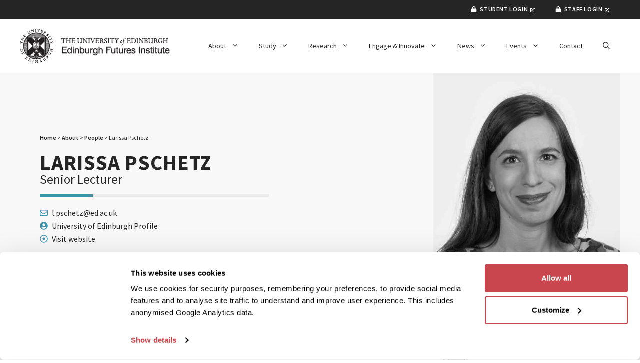

--- FILE ---
content_type: text/html; charset=UTF-8
request_url: https://efi.ed.ac.uk/people/larissa-pschetz/
body_size: 77787
content:
<!DOCTYPE html>
<html lang="en-GB">
<head>
	<meta charset="UTF-8"><script type="text/javascript">(window.NREUM||(NREUM={})).init={privacy:{cookies_enabled:true},ajax:{deny_list:["bam.nr-data.net"]},feature_flags:["soft_nav"],distributed_tracing:{enabled:true}};(window.NREUM||(NREUM={})).loader_config={agentID:"1120269925",accountID:"4330211",trustKey:"66686",xpid:"UAUEUVRSCRABVFdQBQQBU10C",licenseKey:"NRJS-9165e4f827047da754a",applicationID:"1062256593",browserID:"1120269925"};;/*! For license information please see nr-loader-spa-1.308.0.min.js.LICENSE.txt */
(()=>{var e,t,r={384:(e,t,r)=>{"use strict";r.d(t,{NT:()=>a,US:()=>u,Zm:()=>o,bQ:()=>d,dV:()=>c,pV:()=>l});var n=r(6154),i=r(1863),s=r(1910);const a={beacon:"bam.nr-data.net",errorBeacon:"bam.nr-data.net"};function o(){return n.gm.NREUM||(n.gm.NREUM={}),void 0===n.gm.newrelic&&(n.gm.newrelic=n.gm.NREUM),n.gm.NREUM}function c(){let e=o();return e.o||(e.o={ST:n.gm.setTimeout,SI:n.gm.setImmediate||n.gm.setInterval,CT:n.gm.clearTimeout,XHR:n.gm.XMLHttpRequest,REQ:n.gm.Request,EV:n.gm.Event,PR:n.gm.Promise,MO:n.gm.MutationObserver,FETCH:n.gm.fetch,WS:n.gm.WebSocket},(0,s.i)(...Object.values(e.o))),e}function d(e,t){let r=o();r.initializedAgents??={},t.initializedAt={ms:(0,i.t)(),date:new Date},r.initializedAgents[e]=t}function u(e,t){o()[e]=t}function l(){return function(){let e=o();const t=e.info||{};e.info={beacon:a.beacon,errorBeacon:a.errorBeacon,...t}}(),function(){let e=o();const t=e.init||{};e.init={...t}}(),c(),function(){let e=o();const t=e.loader_config||{};e.loader_config={...t}}(),o()}},782:(e,t,r)=>{"use strict";r.d(t,{T:()=>n});const n=r(860).K7.pageViewTiming},860:(e,t,r)=>{"use strict";r.d(t,{$J:()=>u,K7:()=>c,P3:()=>d,XX:()=>i,Yy:()=>o,df:()=>s,qY:()=>n,v4:()=>a});const n="events",i="jserrors",s="browser/blobs",a="rum",o="browser/logs",c={ajax:"ajax",genericEvents:"generic_events",jserrors:i,logging:"logging",metrics:"metrics",pageAction:"page_action",pageViewEvent:"page_view_event",pageViewTiming:"page_view_timing",sessionReplay:"session_replay",sessionTrace:"session_trace",softNav:"soft_navigations",spa:"spa"},d={[c.pageViewEvent]:1,[c.pageViewTiming]:2,[c.metrics]:3,[c.jserrors]:4,[c.spa]:5,[c.ajax]:6,[c.sessionTrace]:7,[c.softNav]:8,[c.sessionReplay]:9,[c.logging]:10,[c.genericEvents]:11},u={[c.pageViewEvent]:a,[c.pageViewTiming]:n,[c.ajax]:n,[c.spa]:n,[c.softNav]:n,[c.metrics]:i,[c.jserrors]:i,[c.sessionTrace]:s,[c.sessionReplay]:s,[c.logging]:o,[c.genericEvents]:"ins"}},944:(e,t,r)=>{"use strict";r.d(t,{R:()=>i});var n=r(3241);function i(e,t){"function"==typeof console.debug&&(console.debug("New Relic Warning: https://github.com/newrelic/newrelic-browser-agent/blob/main/docs/warning-codes.md#".concat(e),t),(0,n.W)({agentIdentifier:null,drained:null,type:"data",name:"warn",feature:"warn",data:{code:e,secondary:t}}))}},993:(e,t,r)=>{"use strict";r.d(t,{A$:()=>s,ET:()=>a,TZ:()=>o,p_:()=>i});var n=r(860);const i={ERROR:"ERROR",WARN:"WARN",INFO:"INFO",DEBUG:"DEBUG",TRACE:"TRACE"},s={OFF:0,ERROR:1,WARN:2,INFO:3,DEBUG:4,TRACE:5},a="log",o=n.K7.logging},1541:(e,t,r)=>{"use strict";r.d(t,{U:()=>i,f:()=>n});const n={MFE:"MFE",BA:"BA"};function i(e,t){if(2!==t?.harvestEndpointVersion)return{};const r=t.agentRef.runtime.appMetadata.agents[0].entityGuid;return e?{"source.id":e.id,"source.name":e.name,"source.type":e.type,"parent.id":e.parent?.id||r,"parent.type":e.parent?.type||n.BA}:{"entity.guid":r,appId:t.agentRef.info.applicationID}}},1687:(e,t,r)=>{"use strict";r.d(t,{Ak:()=>d,Ze:()=>h,x3:()=>u});var n=r(3241),i=r(7836),s=r(3606),a=r(860),o=r(2646);const c={};function d(e,t){const r={staged:!1,priority:a.P3[t]||0};l(e),c[e].get(t)||c[e].set(t,r)}function u(e,t){e&&c[e]&&(c[e].get(t)&&c[e].delete(t),p(e,t,!1),c[e].size&&f(e))}function l(e){if(!e)throw new Error("agentIdentifier required");c[e]||(c[e]=new Map)}function h(e="",t="feature",r=!1){if(l(e),!e||!c[e].get(t)||r)return p(e,t);c[e].get(t).staged=!0,f(e)}function f(e){const t=Array.from(c[e]);t.every(([e,t])=>t.staged)&&(t.sort((e,t)=>e[1].priority-t[1].priority),t.forEach(([t])=>{c[e].delete(t),p(e,t)}))}function p(e,t,r=!0){const a=e?i.ee.get(e):i.ee,c=s.i.handlers;if(!a.aborted&&a.backlog&&c){if((0,n.W)({agentIdentifier:e,type:"lifecycle",name:"drain",feature:t}),r){const e=a.backlog[t],r=c[t];if(r){for(let t=0;e&&t<e.length;++t)g(e[t],r);Object.entries(r).forEach(([e,t])=>{Object.values(t||{}).forEach(t=>{t[0]?.on&&t[0]?.context()instanceof o.y&&t[0].on(e,t[1])})})}}a.isolatedBacklog||delete c[t],a.backlog[t]=null,a.emit("drain-"+t,[])}}function g(e,t){var r=e[1];Object.values(t[r]||{}).forEach(t=>{var r=e[0];if(t[0]===r){var n=t[1],i=e[3],s=e[2];n.apply(i,s)}})}},1738:(e,t,r)=>{"use strict";r.d(t,{U:()=>f,Y:()=>h});var n=r(3241),i=r(9908),s=r(1863),a=r(944),o=r(5701),c=r(3969),d=r(8362),u=r(860),l=r(4261);function h(e,t,r,s){const h=s||r;!h||h[e]&&h[e]!==d.d.prototype[e]||(h[e]=function(){(0,i.p)(c.xV,["API/"+e+"/called"],void 0,u.K7.metrics,r.ee),(0,n.W)({agentIdentifier:r.agentIdentifier,drained:!!o.B?.[r.agentIdentifier],type:"data",name:"api",feature:l.Pl+e,data:{}});try{return t.apply(this,arguments)}catch(e){(0,a.R)(23,e)}})}function f(e,t,r,n,a){const o=e.info;null===r?delete o.jsAttributes[t]:o.jsAttributes[t]=r,(a||null===r)&&(0,i.p)(l.Pl+n,[(0,s.t)(),t,r],void 0,"session",e.ee)}},1741:(e,t,r)=>{"use strict";r.d(t,{W:()=>s});var n=r(944),i=r(4261);class s{#e(e,...t){if(this[e]!==s.prototype[e])return this[e](...t);(0,n.R)(35,e)}addPageAction(e,t){return this.#e(i.hG,e,t)}register(e){return this.#e(i.eY,e)}recordCustomEvent(e,t){return this.#e(i.fF,e,t)}setPageViewName(e,t){return this.#e(i.Fw,e,t)}setCustomAttribute(e,t,r){return this.#e(i.cD,e,t,r)}noticeError(e,t){return this.#e(i.o5,e,t)}setUserId(e,t=!1){return this.#e(i.Dl,e,t)}setApplicationVersion(e){return this.#e(i.nb,e)}setErrorHandler(e){return this.#e(i.bt,e)}addRelease(e,t){return this.#e(i.k6,e,t)}log(e,t){return this.#e(i.$9,e,t)}start(){return this.#e(i.d3)}finished(e){return this.#e(i.BL,e)}recordReplay(){return this.#e(i.CH)}pauseReplay(){return this.#e(i.Tb)}addToTrace(e){return this.#e(i.U2,e)}setCurrentRouteName(e){return this.#e(i.PA,e)}interaction(e){return this.#e(i.dT,e)}wrapLogger(e,t,r){return this.#e(i.Wb,e,t,r)}measure(e,t){return this.#e(i.V1,e,t)}consent(e){return this.#e(i.Pv,e)}}},1863:(e,t,r)=>{"use strict";function n(){return Math.floor(performance.now())}r.d(t,{t:()=>n})},1910:(e,t,r)=>{"use strict";r.d(t,{i:()=>s});var n=r(944);const i=new Map;function s(...e){return e.every(e=>{if(i.has(e))return i.get(e);const t="function"==typeof e?e.toString():"",r=t.includes("[native code]"),s=t.includes("nrWrapper");return r||s||(0,n.R)(64,e?.name||t),i.set(e,r),r})}},2555:(e,t,r)=>{"use strict";r.d(t,{D:()=>o,f:()=>a});var n=r(384),i=r(8122);const s={beacon:n.NT.beacon,errorBeacon:n.NT.errorBeacon,licenseKey:void 0,applicationID:void 0,sa:void 0,queueTime:void 0,applicationTime:void 0,ttGuid:void 0,user:void 0,account:void 0,product:void 0,extra:void 0,jsAttributes:{},userAttributes:void 0,atts:void 0,transactionName:void 0,tNamePlain:void 0};function a(e){try{return!!e.licenseKey&&!!e.errorBeacon&&!!e.applicationID}catch(e){return!1}}const o=e=>(0,i.a)(e,s)},2614:(e,t,r)=>{"use strict";r.d(t,{BB:()=>a,H3:()=>n,g:()=>d,iL:()=>c,tS:()=>o,uh:()=>i,wk:()=>s});const n="NRBA",i="SESSION",s=144e5,a=18e5,o={STARTED:"session-started",PAUSE:"session-pause",RESET:"session-reset",RESUME:"session-resume",UPDATE:"session-update"},c={SAME_TAB:"same-tab",CROSS_TAB:"cross-tab"},d={OFF:0,FULL:1,ERROR:2}},2646:(e,t,r)=>{"use strict";r.d(t,{y:()=>n});class n{constructor(e){this.contextId=e}}},2843:(e,t,r)=>{"use strict";r.d(t,{G:()=>s,u:()=>i});var n=r(3878);function i(e,t=!1,r,i){(0,n.DD)("visibilitychange",function(){if(t)return void("hidden"===document.visibilityState&&e());e(document.visibilityState)},r,i)}function s(e,t,r){(0,n.sp)("pagehide",e,t,r)}},3241:(e,t,r)=>{"use strict";r.d(t,{W:()=>s});var n=r(6154);const i="newrelic";function s(e={}){try{n.gm.dispatchEvent(new CustomEvent(i,{detail:e}))}catch(e){}}},3304:(e,t,r)=>{"use strict";r.d(t,{A:()=>s});var n=r(7836);const i=()=>{const e=new WeakSet;return(t,r)=>{if("object"==typeof r&&null!==r){if(e.has(r))return;e.add(r)}return r}};function s(e){try{return JSON.stringify(e,i())??""}catch(e){try{n.ee.emit("internal-error",[e])}catch(e){}return""}}},3333:(e,t,r)=>{"use strict";r.d(t,{$v:()=>u,TZ:()=>n,Xh:()=>c,Zp:()=>i,kd:()=>d,mq:()=>o,nf:()=>a,qN:()=>s});const n=r(860).K7.genericEvents,i=["auxclick","click","copy","keydown","paste","scrollend"],s=["focus","blur"],a=4,o=1e3,c=2e3,d=["PageAction","UserAction","BrowserPerformance"],u={RESOURCES:"experimental.resources",REGISTER:"register"}},3434:(e,t,r)=>{"use strict";r.d(t,{Jt:()=>s,YM:()=>d});var n=r(7836),i=r(5607);const s="nr@original:".concat(i.W),a=50;var o=Object.prototype.hasOwnProperty,c=!1;function d(e,t){return e||(e=n.ee),r.inPlace=function(e,t,n,i,s){n||(n="");const a="-"===n.charAt(0);for(let o=0;o<t.length;o++){const c=t[o],d=e[c];l(d)||(e[c]=r(d,a?c+n:n,i,c,s))}},r.flag=s,r;function r(t,r,n,c,d){return l(t)?t:(r||(r=""),nrWrapper[s]=t,function(e,t,r){if(Object.defineProperty&&Object.keys)try{return Object.keys(e).forEach(function(r){Object.defineProperty(t,r,{get:function(){return e[r]},set:function(t){return e[r]=t,t}})}),t}catch(e){u([e],r)}for(var n in e)o.call(e,n)&&(t[n]=e[n])}(t,nrWrapper,e),nrWrapper);function nrWrapper(){var s,o,l,h;let f;try{o=this,s=[...arguments],l="function"==typeof n?n(s,o):n||{}}catch(t){u([t,"",[s,o,c],l],e)}i(r+"start",[s,o,c],l,d);const p=performance.now();let g;try{return h=t.apply(o,s),g=performance.now(),h}catch(e){throw g=performance.now(),i(r+"err",[s,o,e],l,d),f=e,f}finally{const e=g-p,t={start:p,end:g,duration:e,isLongTask:e>=a,methodName:c,thrownError:f};t.isLongTask&&i("long-task",[t,o],l,d),i(r+"end",[s,o,h],l,d)}}}function i(r,n,i,s){if(!c||t){var a=c;c=!0;try{e.emit(r,n,i,t,s)}catch(t){u([t,r,n,i],e)}c=a}}}function u(e,t){t||(t=n.ee);try{t.emit("internal-error",e)}catch(e){}}function l(e){return!(e&&"function"==typeof e&&e.apply&&!e[s])}},3606:(e,t,r)=>{"use strict";r.d(t,{i:()=>s});var n=r(9908);s.on=a;var i=s.handlers={};function s(e,t,r,s){a(s||n.d,i,e,t,r)}function a(e,t,r,i,s){s||(s="feature"),e||(e=n.d);var a=t[s]=t[s]||{};(a[r]=a[r]||[]).push([e,i])}},3738:(e,t,r)=>{"use strict";r.d(t,{He:()=>i,Kp:()=>o,Lc:()=>d,Rz:()=>u,TZ:()=>n,bD:()=>s,d3:()=>a,jx:()=>l,sl:()=>h,uP:()=>c});const n=r(860).K7.sessionTrace,i="bstResource",s="resource",a="-start",o="-end",c="fn"+a,d="fn"+o,u="pushState",l=1e3,h=3e4},3785:(e,t,r)=>{"use strict";r.d(t,{R:()=>c,b:()=>d});var n=r(9908),i=r(1863),s=r(860),a=r(3969),o=r(993);function c(e,t,r={},c=o.p_.INFO,d=!0,u,l=(0,i.t)()){(0,n.p)(a.xV,["API/logging/".concat(c.toLowerCase(),"/called")],void 0,s.K7.metrics,e),(0,n.p)(o.ET,[l,t,r,c,d,u],void 0,s.K7.logging,e)}function d(e){return"string"==typeof e&&Object.values(o.p_).some(t=>t===e.toUpperCase().trim())}},3878:(e,t,r)=>{"use strict";function n(e,t){return{capture:e,passive:!1,signal:t}}function i(e,t,r=!1,i){window.addEventListener(e,t,n(r,i))}function s(e,t,r=!1,i){document.addEventListener(e,t,n(r,i))}r.d(t,{DD:()=>s,jT:()=>n,sp:()=>i})},3962:(e,t,r)=>{"use strict";r.d(t,{AM:()=>a,O2:()=>l,OV:()=>s,Qu:()=>h,TZ:()=>c,ih:()=>f,pP:()=>o,t1:()=>u,tC:()=>i,wD:()=>d});var n=r(860);const i=["click","keydown","submit"],s="popstate",a="api",o="initialPageLoad",c=n.K7.softNav,d=5e3,u=500,l={INITIAL_PAGE_LOAD:"",ROUTE_CHANGE:1,UNSPECIFIED:2},h={INTERACTION:1,AJAX:2,CUSTOM_END:3,CUSTOM_TRACER:4},f={IP:"in progress",PF:"pending finish",FIN:"finished",CAN:"cancelled"}},3969:(e,t,r)=>{"use strict";r.d(t,{TZ:()=>n,XG:()=>o,rs:()=>i,xV:()=>a,z_:()=>s});const n=r(860).K7.metrics,i="sm",s="cm",a="storeSupportabilityMetrics",o="storeEventMetrics"},4234:(e,t,r)=>{"use strict";r.d(t,{W:()=>s});var n=r(7836),i=r(1687);class s{constructor(e,t){this.agentIdentifier=e,this.ee=n.ee.get(e),this.featureName=t,this.blocked=!1}deregisterDrain(){(0,i.x3)(this.agentIdentifier,this.featureName)}}},4261:(e,t,r)=>{"use strict";r.d(t,{$9:()=>u,BL:()=>c,CH:()=>p,Dl:()=>R,Fw:()=>w,PA:()=>v,Pl:()=>n,Pv:()=>A,Tb:()=>h,U2:()=>a,V1:()=>E,Wb:()=>T,bt:()=>y,cD:()=>b,d3:()=>x,dT:()=>d,eY:()=>g,fF:()=>f,hG:()=>s,hw:()=>i,k6:()=>o,nb:()=>m,o5:()=>l});const n="api-",i=n+"ixn-",s="addPageAction",a="addToTrace",o="addRelease",c="finished",d="interaction",u="log",l="noticeError",h="pauseReplay",f="recordCustomEvent",p="recordReplay",g="register",m="setApplicationVersion",v="setCurrentRouteName",b="setCustomAttribute",y="setErrorHandler",w="setPageViewName",R="setUserId",x="start",T="wrapLogger",E="measure",A="consent"},5205:(e,t,r)=>{"use strict";r.d(t,{j:()=>S});var n=r(384),i=r(1741);var s=r(2555),a=r(3333);const o=e=>{if(!e||"string"!=typeof e)return!1;try{document.createDocumentFragment().querySelector(e)}catch{return!1}return!0};var c=r(2614),d=r(944),u=r(8122);const l="[data-nr-mask]",h=e=>(0,u.a)(e,(()=>{const e={feature_flags:[],experimental:{allow_registered_children:!1,resources:!1},mask_selector:"*",block_selector:"[data-nr-block]",mask_input_options:{color:!1,date:!1,"datetime-local":!1,email:!1,month:!1,number:!1,range:!1,search:!1,tel:!1,text:!1,time:!1,url:!1,week:!1,textarea:!1,select:!1,password:!0}};return{ajax:{deny_list:void 0,block_internal:!0,enabled:!0,autoStart:!0},api:{get allow_registered_children(){return e.feature_flags.includes(a.$v.REGISTER)||e.experimental.allow_registered_children},set allow_registered_children(t){e.experimental.allow_registered_children=t},duplicate_registered_data:!1},browser_consent_mode:{enabled:!1},distributed_tracing:{enabled:void 0,exclude_newrelic_header:void 0,cors_use_newrelic_header:void 0,cors_use_tracecontext_headers:void 0,allowed_origins:void 0},get feature_flags(){return e.feature_flags},set feature_flags(t){e.feature_flags=t},generic_events:{enabled:!0,autoStart:!0},harvest:{interval:30},jserrors:{enabled:!0,autoStart:!0},logging:{enabled:!0,autoStart:!0},metrics:{enabled:!0,autoStart:!0},obfuscate:void 0,page_action:{enabled:!0},page_view_event:{enabled:!0,autoStart:!0},page_view_timing:{enabled:!0,autoStart:!0},performance:{capture_marks:!1,capture_measures:!1,capture_detail:!0,resources:{get enabled(){return e.feature_flags.includes(a.$v.RESOURCES)||e.experimental.resources},set enabled(t){e.experimental.resources=t},asset_types:[],first_party_domains:[],ignore_newrelic:!0}},privacy:{cookies_enabled:!0},proxy:{assets:void 0,beacon:void 0},session:{expiresMs:c.wk,inactiveMs:c.BB},session_replay:{autoStart:!0,enabled:!1,preload:!1,sampling_rate:10,error_sampling_rate:100,collect_fonts:!1,inline_images:!1,fix_stylesheets:!0,mask_all_inputs:!0,get mask_text_selector(){return e.mask_selector},set mask_text_selector(t){o(t)?e.mask_selector="".concat(t,",").concat(l):""===t||null===t?e.mask_selector=l:(0,d.R)(5,t)},get block_class(){return"nr-block"},get ignore_class(){return"nr-ignore"},get mask_text_class(){return"nr-mask"},get block_selector(){return e.block_selector},set block_selector(t){o(t)?e.block_selector+=",".concat(t):""!==t&&(0,d.R)(6,t)},get mask_input_options(){return e.mask_input_options},set mask_input_options(t){t&&"object"==typeof t?e.mask_input_options={...t,password:!0}:(0,d.R)(7,t)}},session_trace:{enabled:!0,autoStart:!0},soft_navigations:{enabled:!0,autoStart:!0},spa:{enabled:!0,autoStart:!0},ssl:void 0,user_actions:{enabled:!0,elementAttributes:["id","className","tagName","type"]}}})());var f=r(6154),p=r(9324);let g=0;const m={buildEnv:p.F3,distMethod:p.Xs,version:p.xv,originTime:f.WN},v={consented:!1},b={appMetadata:{},get consented(){return this.session?.state?.consent||v.consented},set consented(e){v.consented=e},customTransaction:void 0,denyList:void 0,disabled:!1,harvester:void 0,isolatedBacklog:!1,isRecording:!1,loaderType:void 0,maxBytes:3e4,obfuscator:void 0,onerror:void 0,ptid:void 0,releaseIds:{},session:void 0,timeKeeper:void 0,registeredEntities:[],jsAttributesMetadata:{bytes:0},get harvestCount(){return++g}},y=e=>{const t=(0,u.a)(e,b),r=Object.keys(m).reduce((e,t)=>(e[t]={value:m[t],writable:!1,configurable:!0,enumerable:!0},e),{});return Object.defineProperties(t,r)};var w=r(5701);const R=e=>{const t=e.startsWith("http");e+="/",r.p=t?e:"https://"+e};var x=r(7836),T=r(3241);const E={accountID:void 0,trustKey:void 0,agentID:void 0,licenseKey:void 0,applicationID:void 0,xpid:void 0},A=e=>(0,u.a)(e,E),_=new Set;function S(e,t={},r,a){let{init:o,info:c,loader_config:d,runtime:u={},exposed:l=!0}=t;if(!c){const e=(0,n.pV)();o=e.init,c=e.info,d=e.loader_config}e.init=h(o||{}),e.loader_config=A(d||{}),c.jsAttributes??={},f.bv&&(c.jsAttributes.isWorker=!0),e.info=(0,s.D)(c);const p=e.init,g=[c.beacon,c.errorBeacon];_.has(e.agentIdentifier)||(p.proxy.assets&&(R(p.proxy.assets),g.push(p.proxy.assets)),p.proxy.beacon&&g.push(p.proxy.beacon),e.beacons=[...g],function(e){const t=(0,n.pV)();Object.getOwnPropertyNames(i.W.prototype).forEach(r=>{const n=i.W.prototype[r];if("function"!=typeof n||"constructor"===n)return;let s=t[r];e[r]&&!1!==e.exposed&&"micro-agent"!==e.runtime?.loaderType&&(t[r]=(...t)=>{const n=e[r](...t);return s?s(...t):n})})}(e),(0,n.US)("activatedFeatures",w.B)),u.denyList=[...p.ajax.deny_list||[],...p.ajax.block_internal?g:[]],u.ptid=e.agentIdentifier,u.loaderType=r,e.runtime=y(u),_.has(e.agentIdentifier)||(e.ee=x.ee.get(e.agentIdentifier),e.exposed=l,(0,T.W)({agentIdentifier:e.agentIdentifier,drained:!!w.B?.[e.agentIdentifier],type:"lifecycle",name:"initialize",feature:void 0,data:e.config})),_.add(e.agentIdentifier)}},5270:(e,t,r)=>{"use strict";r.d(t,{Aw:()=>a,SR:()=>s,rF:()=>o});var n=r(384),i=r(7767);function s(e){return!!(0,n.dV)().o.MO&&(0,i.V)(e)&&!0===e?.session_trace.enabled}function a(e){return!0===e?.session_replay.preload&&s(e)}function o(e,t){try{if("string"==typeof t?.type){if("password"===t.type.toLowerCase())return"*".repeat(e?.length||0);if(void 0!==t?.dataset?.nrUnmask||t?.classList?.contains("nr-unmask"))return e}}catch(e){}return"string"==typeof e?e.replace(/[\S]/g,"*"):"*".repeat(e?.length||0)}},5289:(e,t,r)=>{"use strict";r.d(t,{GG:()=>a,Qr:()=>c,sB:()=>o});var n=r(3878),i=r(6389);function s(){return"undefined"==typeof document||"complete"===document.readyState}function a(e,t){if(s())return e();const r=(0,i.J)(e),a=setInterval(()=>{s()&&(clearInterval(a),r())},500);(0,n.sp)("load",r,t)}function o(e){if(s())return e();(0,n.DD)("DOMContentLoaded",e)}function c(e){if(s())return e();(0,n.sp)("popstate",e)}},5607:(e,t,r)=>{"use strict";r.d(t,{W:()=>n});const n=(0,r(9566).bz)()},5701:(e,t,r)=>{"use strict";r.d(t,{B:()=>s,t:()=>a});var n=r(3241);const i=new Set,s={};function a(e,t){const r=t.agentIdentifier;s[r]??={},e&&"object"==typeof e&&(i.has(r)||(t.ee.emit("rumresp",[e]),s[r]=e,i.add(r),(0,n.W)({agentIdentifier:r,loaded:!0,drained:!0,type:"lifecycle",name:"load",feature:void 0,data:e})))}},6154:(e,t,r)=>{"use strict";r.d(t,{OF:()=>d,RI:()=>i,WN:()=>h,bv:()=>s,eN:()=>f,gm:()=>a,lR:()=>l,m:()=>c,mw:()=>o,sb:()=>u});var n=r(1863);const i="undefined"!=typeof window&&!!window.document,s="undefined"!=typeof WorkerGlobalScope&&("undefined"!=typeof self&&self instanceof WorkerGlobalScope&&self.navigator instanceof WorkerNavigator||"undefined"!=typeof globalThis&&globalThis instanceof WorkerGlobalScope&&globalThis.navigator instanceof WorkerNavigator),a=i?window:"undefined"!=typeof WorkerGlobalScope&&("undefined"!=typeof self&&self instanceof WorkerGlobalScope&&self||"undefined"!=typeof globalThis&&globalThis instanceof WorkerGlobalScope&&globalThis),o=Boolean("hidden"===a?.document?.visibilityState),c=""+a?.location,d=/iPad|iPhone|iPod/.test(a.navigator?.userAgent),u=d&&"undefined"==typeof SharedWorker,l=(()=>{const e=a.navigator?.userAgent?.match(/Firefox[/\s](\d+\.\d+)/);return Array.isArray(e)&&e.length>=2?+e[1]:0})(),h=Date.now()-(0,n.t)(),f=()=>"undefined"!=typeof PerformanceNavigationTiming&&a?.performance?.getEntriesByType("navigation")?.[0]?.responseStart},6344:(e,t,r)=>{"use strict";r.d(t,{BB:()=>u,Qb:()=>l,TZ:()=>i,Ug:()=>a,Vh:()=>s,_s:()=>o,bc:()=>d,yP:()=>c});var n=r(2614);const i=r(860).K7.sessionReplay,s="errorDuringReplay",a=.12,o={DomContentLoaded:0,Load:1,FullSnapshot:2,IncrementalSnapshot:3,Meta:4,Custom:5},c={[n.g.ERROR]:15e3,[n.g.FULL]:3e5,[n.g.OFF]:0},d={RESET:{message:"Session was reset",sm:"Reset"},IMPORT:{message:"Recorder failed to import",sm:"Import"},TOO_MANY:{message:"429: Too Many Requests",sm:"Too-Many"},TOO_BIG:{message:"Payload was too large",sm:"Too-Big"},CROSS_TAB:{message:"Session Entity was set to OFF on another tab",sm:"Cross-Tab"},ENTITLEMENTS:{message:"Session Replay is not allowed and will not be started",sm:"Entitlement"}},u=5e3,l={API:"api",RESUME:"resume",SWITCH_TO_FULL:"switchToFull",INITIALIZE:"initialize",PRELOAD:"preload"}},6389:(e,t,r)=>{"use strict";function n(e,t=500,r={}){const n=r?.leading||!1;let i;return(...r)=>{n&&void 0===i&&(e.apply(this,r),i=setTimeout(()=>{i=clearTimeout(i)},t)),n||(clearTimeout(i),i=setTimeout(()=>{e.apply(this,r)},t))}}function i(e){let t=!1;return(...r)=>{t||(t=!0,e.apply(this,r))}}r.d(t,{J:()=>i,s:()=>n})},6630:(e,t,r)=>{"use strict";r.d(t,{T:()=>n});const n=r(860).K7.pageViewEvent},6774:(e,t,r)=>{"use strict";r.d(t,{T:()=>n});const n=r(860).K7.jserrors},7295:(e,t,r)=>{"use strict";r.d(t,{Xv:()=>a,gX:()=>i,iW:()=>s});var n=[];function i(e){if(!e||s(e))return!1;if(0===n.length)return!0;if("*"===n[0].hostname)return!1;for(var t=0;t<n.length;t++){var r=n[t];if(r.hostname.test(e.hostname)&&r.pathname.test(e.pathname))return!1}return!0}function s(e){return void 0===e.hostname}function a(e){if(n=[],e&&e.length)for(var t=0;t<e.length;t++){let r=e[t];if(!r)continue;if("*"===r)return void(n=[{hostname:"*"}]);0===r.indexOf("http://")?r=r.substring(7):0===r.indexOf("https://")&&(r=r.substring(8));const i=r.indexOf("/");let s,a;i>0?(s=r.substring(0,i),a=r.substring(i)):(s=r,a="*");let[c]=s.split(":");n.push({hostname:o(c),pathname:o(a,!0)})}}function o(e,t=!1){const r=e.replace(/[.+?^${}()|[\]\\]/g,e=>"\\"+e).replace(/\*/g,".*?");return new RegExp((t?"^":"")+r+"$")}},7485:(e,t,r)=>{"use strict";r.d(t,{D:()=>i});var n=r(6154);function i(e){if(0===(e||"").indexOf("data:"))return{protocol:"data"};try{const t=new URL(e,location.href),r={port:t.port,hostname:t.hostname,pathname:t.pathname,search:t.search,protocol:t.protocol.slice(0,t.protocol.indexOf(":")),sameOrigin:t.protocol===n.gm?.location?.protocol&&t.host===n.gm?.location?.host};return r.port&&""!==r.port||("http:"===t.protocol&&(r.port="80"),"https:"===t.protocol&&(r.port="443")),r.pathname&&""!==r.pathname?r.pathname.startsWith("/")||(r.pathname="/".concat(r.pathname)):r.pathname="/",r}catch(e){return{}}}},7699:(e,t,r)=>{"use strict";r.d(t,{It:()=>s,KC:()=>o,No:()=>i,qh:()=>a});var n=r(860);const i=16e3,s=1e6,a="SESSION_ERROR",o={[n.K7.logging]:!0,[n.K7.genericEvents]:!1,[n.K7.jserrors]:!1,[n.K7.ajax]:!1}},7767:(e,t,r)=>{"use strict";r.d(t,{V:()=>i});var n=r(6154);const i=e=>n.RI&&!0===e?.privacy.cookies_enabled},7836:(e,t,r)=>{"use strict";r.d(t,{P:()=>o,ee:()=>c});var n=r(384),i=r(8990),s=r(2646),a=r(5607);const o="nr@context:".concat(a.W),c=function e(t,r){var n={},a={},u={},l=!1;try{l=16===r.length&&d.initializedAgents?.[r]?.runtime.isolatedBacklog}catch(e){}var h={on:p,addEventListener:p,removeEventListener:function(e,t){var r=n[e];if(!r)return;for(var i=0;i<r.length;i++)r[i]===t&&r.splice(i,1)},emit:function(e,r,n,i,s){!1!==s&&(s=!0);if(c.aborted&&!i)return;t&&s&&t.emit(e,r,n);var o=f(n);g(e).forEach(e=>{e.apply(o,r)});var d=v()[a[e]];d&&d.push([h,e,r,o]);return o},get:m,listeners:g,context:f,buffer:function(e,t){const r=v();if(t=t||"feature",h.aborted)return;Object.entries(e||{}).forEach(([e,n])=>{a[n]=t,t in r||(r[t]=[])})},abort:function(){h._aborted=!0,Object.keys(h.backlog).forEach(e=>{delete h.backlog[e]})},isBuffering:function(e){return!!v()[a[e]]},debugId:r,backlog:l?{}:t&&"object"==typeof t.backlog?t.backlog:{},isolatedBacklog:l};return Object.defineProperty(h,"aborted",{get:()=>{let e=h._aborted||!1;return e||(t&&(e=t.aborted),e)}}),h;function f(e){return e&&e instanceof s.y?e:e?(0,i.I)(e,o,()=>new s.y(o)):new s.y(o)}function p(e,t){n[e]=g(e).concat(t)}function g(e){return n[e]||[]}function m(t){return u[t]=u[t]||e(h,t)}function v(){return h.backlog}}(void 0,"globalEE"),d=(0,n.Zm)();d.ee||(d.ee=c)},8122:(e,t,r)=>{"use strict";r.d(t,{a:()=>i});var n=r(944);function i(e,t){try{if(!e||"object"!=typeof e)return(0,n.R)(3);if(!t||"object"!=typeof t)return(0,n.R)(4);const r=Object.create(Object.getPrototypeOf(t),Object.getOwnPropertyDescriptors(t)),s=0===Object.keys(r).length?e:r;for(let a in s)if(void 0!==e[a])try{if(null===e[a]){r[a]=null;continue}Array.isArray(e[a])&&Array.isArray(t[a])?r[a]=Array.from(new Set([...e[a],...t[a]])):"object"==typeof e[a]&&"object"==typeof t[a]?r[a]=i(e[a],t[a]):r[a]=e[a]}catch(e){r[a]||(0,n.R)(1,e)}return r}catch(e){(0,n.R)(2,e)}}},8139:(e,t,r)=>{"use strict";r.d(t,{u:()=>h});var n=r(7836),i=r(3434),s=r(8990),a=r(6154);const o={},c=a.gm.XMLHttpRequest,d="addEventListener",u="removeEventListener",l="nr@wrapped:".concat(n.P);function h(e){var t=function(e){return(e||n.ee).get("events")}(e);if(o[t.debugId]++)return t;o[t.debugId]=1;var r=(0,i.YM)(t,!0);function h(e){r.inPlace(e,[d,u],"-",p)}function p(e,t){return e[1]}return"getPrototypeOf"in Object&&(a.RI&&f(document,h),c&&f(c.prototype,h),f(a.gm,h)),t.on(d+"-start",function(e,t){var n=e[1];if(null!==n&&("function"==typeof n||"object"==typeof n)&&"newrelic"!==e[0]){var i=(0,s.I)(n,l,function(){var e={object:function(){if("function"!=typeof n.handleEvent)return;return n.handleEvent.apply(n,arguments)},function:n}[typeof n];return e?r(e,"fn-",null,e.name||"anonymous"):n});this.wrapped=e[1]=i}}),t.on(u+"-start",function(e){e[1]=this.wrapped||e[1]}),t}function f(e,t,...r){let n=e;for(;"object"==typeof n&&!Object.prototype.hasOwnProperty.call(n,d);)n=Object.getPrototypeOf(n);n&&t(n,...r)}},8362:(e,t,r)=>{"use strict";r.d(t,{d:()=>s});var n=r(9566),i=r(1741);class s extends i.W{agentIdentifier=(0,n.LA)(16)}},8374:(e,t,r)=>{r.nc=(()=>{try{return document?.currentScript?.nonce}catch(e){}return""})()},8990:(e,t,r)=>{"use strict";r.d(t,{I:()=>i});var n=Object.prototype.hasOwnProperty;function i(e,t,r){if(n.call(e,t))return e[t];var i=r();if(Object.defineProperty&&Object.keys)try{return Object.defineProperty(e,t,{value:i,writable:!0,enumerable:!1}),i}catch(e){}return e[t]=i,i}},9119:(e,t,r)=>{"use strict";r.d(t,{L:()=>s});var n=/([^?#]*)[^#]*(#[^?]*|$).*/,i=/([^?#]*)().*/;function s(e,t){return e?e.replace(t?n:i,"$1$2"):e}},9300:(e,t,r)=>{"use strict";r.d(t,{T:()=>n});const n=r(860).K7.ajax},9324:(e,t,r)=>{"use strict";r.d(t,{AJ:()=>a,F3:()=>i,Xs:()=>s,Yq:()=>o,xv:()=>n});const n="1.308.0",i="PROD",s="CDN",a="@newrelic/rrweb",o="1.0.1"},9566:(e,t,r)=>{"use strict";r.d(t,{LA:()=>o,ZF:()=>c,bz:()=>a,el:()=>d});var n=r(6154);const i="xxxxxxxx-xxxx-4xxx-yxxx-xxxxxxxxxxxx";function s(e,t){return e?15&e[t]:16*Math.random()|0}function a(){const e=n.gm?.crypto||n.gm?.msCrypto;let t,r=0;return e&&e.getRandomValues&&(t=e.getRandomValues(new Uint8Array(30))),i.split("").map(e=>"x"===e?s(t,r++).toString(16):"y"===e?(3&s()|8).toString(16):e).join("")}function o(e){const t=n.gm?.crypto||n.gm?.msCrypto;let r,i=0;t&&t.getRandomValues&&(r=t.getRandomValues(new Uint8Array(e)));const a=[];for(var o=0;o<e;o++)a.push(s(r,i++).toString(16));return a.join("")}function c(){return o(16)}function d(){return o(32)}},9908:(e,t,r)=>{"use strict";r.d(t,{d:()=>n,p:()=>i});var n=r(7836).ee.get("handle");function i(e,t,r,i,s){s?(s.buffer([e],i),s.emit(e,t,r)):(n.buffer([e],i),n.emit(e,t,r))}}},n={};function i(e){var t=n[e];if(void 0!==t)return t.exports;var s=n[e]={exports:{}};return r[e](s,s.exports,i),s.exports}i.m=r,i.d=(e,t)=>{for(var r in t)i.o(t,r)&&!i.o(e,r)&&Object.defineProperty(e,r,{enumerable:!0,get:t[r]})},i.f={},i.e=e=>Promise.all(Object.keys(i.f).reduce((t,r)=>(i.f[r](e,t),t),[])),i.u=e=>({212:"nr-spa-compressor",249:"nr-spa-recorder",478:"nr-spa"}[e]+"-1.308.0.min.js"),i.o=(e,t)=>Object.prototype.hasOwnProperty.call(e,t),e={},t="NRBA-1.308.0.PROD:",i.l=(r,n,s,a)=>{if(e[r])e[r].push(n);else{var o,c;if(void 0!==s)for(var d=document.getElementsByTagName("script"),u=0;u<d.length;u++){var l=d[u];if(l.getAttribute("src")==r||l.getAttribute("data-webpack")==t+s){o=l;break}}if(!o){c=!0;var h={478:"sha512-RSfSVnmHk59T/uIPbdSE0LPeqcEdF4/+XhfJdBuccH5rYMOEZDhFdtnh6X6nJk7hGpzHd9Ujhsy7lZEz/ORYCQ==",249:"sha512-ehJXhmntm85NSqW4MkhfQqmeKFulra3klDyY0OPDUE+sQ3GokHlPh1pmAzuNy//3j4ac6lzIbmXLvGQBMYmrkg==",212:"sha512-B9h4CR46ndKRgMBcK+j67uSR2RCnJfGefU+A7FrgR/k42ovXy5x/MAVFiSvFxuVeEk/pNLgvYGMp1cBSK/G6Fg=="};(o=document.createElement("script")).charset="utf-8",i.nc&&o.setAttribute("nonce",i.nc),o.setAttribute("data-webpack",t+s),o.src=r,0!==o.src.indexOf(window.location.origin+"/")&&(o.crossOrigin="anonymous"),h[a]&&(o.integrity=h[a])}e[r]=[n];var f=(t,n)=>{o.onerror=o.onload=null,clearTimeout(p);var i=e[r];if(delete e[r],o.parentNode&&o.parentNode.removeChild(o),i&&i.forEach(e=>e(n)),t)return t(n)},p=setTimeout(f.bind(null,void 0,{type:"timeout",target:o}),12e4);o.onerror=f.bind(null,o.onerror),o.onload=f.bind(null,o.onload),c&&document.head.appendChild(o)}},i.r=e=>{"undefined"!=typeof Symbol&&Symbol.toStringTag&&Object.defineProperty(e,Symbol.toStringTag,{value:"Module"}),Object.defineProperty(e,"__esModule",{value:!0})},i.p="https://js-agent.newrelic.com/",(()=>{var e={38:0,788:0};i.f.j=(t,r)=>{var n=i.o(e,t)?e[t]:void 0;if(0!==n)if(n)r.push(n[2]);else{var s=new Promise((r,i)=>n=e[t]=[r,i]);r.push(n[2]=s);var a=i.p+i.u(t),o=new Error;i.l(a,r=>{if(i.o(e,t)&&(0!==(n=e[t])&&(e[t]=void 0),n)){var s=r&&("load"===r.type?"missing":r.type),a=r&&r.target&&r.target.src;o.message="Loading chunk "+t+" failed: ("+s+": "+a+")",o.name="ChunkLoadError",o.type=s,o.request=a,n[1](o)}},"chunk-"+t,t)}};var t=(t,r)=>{var n,s,[a,o,c]=r,d=0;if(a.some(t=>0!==e[t])){for(n in o)i.o(o,n)&&(i.m[n]=o[n]);if(c)c(i)}for(t&&t(r);d<a.length;d++)s=a[d],i.o(e,s)&&e[s]&&e[s][0](),e[s]=0},r=self["webpackChunk:NRBA-1.308.0.PROD"]=self["webpackChunk:NRBA-1.308.0.PROD"]||[];r.forEach(t.bind(null,0)),r.push=t.bind(null,r.push.bind(r))})(),(()=>{"use strict";i(8374);var e=i(8362),t=i(860);const r=Object.values(t.K7);var n=i(5205);var s=i(9908),a=i(1863),o=i(4261),c=i(1738);var d=i(1687),u=i(4234),l=i(5289),h=i(6154),f=i(944),p=i(5270),g=i(7767),m=i(6389),v=i(7699);class b extends u.W{constructor(e,t){super(e.agentIdentifier,t),this.agentRef=e,this.abortHandler=void 0,this.featAggregate=void 0,this.loadedSuccessfully=void 0,this.onAggregateImported=new Promise(e=>{this.loadedSuccessfully=e}),this.deferred=Promise.resolve(),!1===e.init[this.featureName].autoStart?this.deferred=new Promise((t,r)=>{this.ee.on("manual-start-all",(0,m.J)(()=>{(0,d.Ak)(e.agentIdentifier,this.featureName),t()}))}):(0,d.Ak)(e.agentIdentifier,t)}importAggregator(e,t,r={}){if(this.featAggregate)return;const n=async()=>{let n;await this.deferred;try{if((0,g.V)(e.init)){const{setupAgentSession:t}=await i.e(478).then(i.bind(i,8766));n=t(e)}}catch(e){(0,f.R)(20,e),this.ee.emit("internal-error",[e]),(0,s.p)(v.qh,[e],void 0,this.featureName,this.ee)}try{if(!this.#t(this.featureName,n,e.init))return(0,d.Ze)(this.agentIdentifier,this.featureName),void this.loadedSuccessfully(!1);const{Aggregate:i}=await t();this.featAggregate=new i(e,r),e.runtime.harvester.initializedAggregates.push(this.featAggregate),this.loadedSuccessfully(!0)}catch(e){(0,f.R)(34,e),this.abortHandler?.(),(0,d.Ze)(this.agentIdentifier,this.featureName,!0),this.loadedSuccessfully(!1),this.ee&&this.ee.abort()}};h.RI?(0,l.GG)(()=>n(),!0):n()}#t(e,r,n){if(this.blocked)return!1;switch(e){case t.K7.sessionReplay:return(0,p.SR)(n)&&!!r;case t.K7.sessionTrace:return!!r;default:return!0}}}var y=i(6630),w=i(2614),R=i(3241);class x extends b{static featureName=y.T;constructor(e){var t;super(e,y.T),this.setupInspectionEvents(e.agentIdentifier),t=e,(0,c.Y)(o.Fw,function(e,r){"string"==typeof e&&("/"!==e.charAt(0)&&(e="/"+e),t.runtime.customTransaction=(r||"http://custom.transaction")+e,(0,s.p)(o.Pl+o.Fw,[(0,a.t)()],void 0,void 0,t.ee))},t),this.importAggregator(e,()=>i.e(478).then(i.bind(i,2467)))}setupInspectionEvents(e){const t=(t,r)=>{t&&(0,R.W)({agentIdentifier:e,timeStamp:t.timeStamp,loaded:"complete"===t.target.readyState,type:"window",name:r,data:t.target.location+""})};(0,l.sB)(e=>{t(e,"DOMContentLoaded")}),(0,l.GG)(e=>{t(e,"load")}),(0,l.Qr)(e=>{t(e,"navigate")}),this.ee.on(w.tS.UPDATE,(t,r)=>{(0,R.W)({agentIdentifier:e,type:"lifecycle",name:"session",data:r})})}}var T=i(384);class E extends e.d{constructor(e){var t;(super(),h.gm)?(this.features={},(0,T.bQ)(this.agentIdentifier,this),this.desiredFeatures=new Set(e.features||[]),this.desiredFeatures.add(x),(0,n.j)(this,e,e.loaderType||"agent"),t=this,(0,c.Y)(o.cD,function(e,r,n=!1){if("string"==typeof e){if(["string","number","boolean"].includes(typeof r)||null===r)return(0,c.U)(t,e,r,o.cD,n);(0,f.R)(40,typeof r)}else(0,f.R)(39,typeof e)},t),function(e){(0,c.Y)(o.Dl,function(t,r=!1){if("string"!=typeof t&&null!==t)return void(0,f.R)(41,typeof t);const n=e.info.jsAttributes["enduser.id"];r&&null!=n&&n!==t?(0,s.p)(o.Pl+"setUserIdAndResetSession",[t],void 0,"session",e.ee):(0,c.U)(e,"enduser.id",t,o.Dl,!0)},e)}(this),function(e){(0,c.Y)(o.nb,function(t){if("string"==typeof t||null===t)return(0,c.U)(e,"application.version",t,o.nb,!1);(0,f.R)(42,typeof t)},e)}(this),function(e){(0,c.Y)(o.d3,function(){e.ee.emit("manual-start-all")},e)}(this),function(e){(0,c.Y)(o.Pv,function(t=!0){if("boolean"==typeof t){if((0,s.p)(o.Pl+o.Pv,[t],void 0,"session",e.ee),e.runtime.consented=t,t){const t=e.features.page_view_event;t.onAggregateImported.then(e=>{const r=t.featAggregate;e&&!r.sentRum&&r.sendRum()})}}else(0,f.R)(65,typeof t)},e)}(this),this.run()):(0,f.R)(21)}get config(){return{info:this.info,init:this.init,loader_config:this.loader_config,runtime:this.runtime}}get api(){return this}run(){try{const e=function(e){const t={};return r.forEach(r=>{t[r]=!!e[r]?.enabled}),t}(this.init),n=[...this.desiredFeatures];n.sort((e,r)=>t.P3[e.featureName]-t.P3[r.featureName]),n.forEach(r=>{if(!e[r.featureName]&&r.featureName!==t.K7.pageViewEvent)return;if(r.featureName===t.K7.spa)return void(0,f.R)(67);const n=function(e){switch(e){case t.K7.ajax:return[t.K7.jserrors];case t.K7.sessionTrace:return[t.K7.ajax,t.K7.pageViewEvent];case t.K7.sessionReplay:return[t.K7.sessionTrace];case t.K7.pageViewTiming:return[t.K7.pageViewEvent];default:return[]}}(r.featureName).filter(e=>!(e in this.features));n.length>0&&(0,f.R)(36,{targetFeature:r.featureName,missingDependencies:n}),this.features[r.featureName]=new r(this)})}catch(e){(0,f.R)(22,e);for(const e in this.features)this.features[e].abortHandler?.();const t=(0,T.Zm)();delete t.initializedAgents[this.agentIdentifier]?.features,delete this.sharedAggregator;return t.ee.get(this.agentIdentifier).abort(),!1}}}var A=i(2843),_=i(782);class S extends b{static featureName=_.T;constructor(e){super(e,_.T),h.RI&&((0,A.u)(()=>(0,s.p)("docHidden",[(0,a.t)()],void 0,_.T,this.ee),!0),(0,A.G)(()=>(0,s.p)("winPagehide",[(0,a.t)()],void 0,_.T,this.ee)),this.importAggregator(e,()=>i.e(478).then(i.bind(i,9917))))}}var O=i(3969);class I extends b{static featureName=O.TZ;constructor(e){super(e,O.TZ),h.RI&&document.addEventListener("securitypolicyviolation",e=>{(0,s.p)(O.xV,["Generic/CSPViolation/Detected"],void 0,this.featureName,this.ee)}),this.importAggregator(e,()=>i.e(478).then(i.bind(i,6555)))}}var N=i(6774),P=i(3878),k=i(3304);class D{constructor(e,t,r,n,i){this.name="UncaughtError",this.message="string"==typeof e?e:(0,k.A)(e),this.sourceURL=t,this.line=r,this.column=n,this.__newrelic=i}}function C(e){return M(e)?e:new D(void 0!==e?.message?e.message:e,e?.filename||e?.sourceURL,e?.lineno||e?.line,e?.colno||e?.col,e?.__newrelic,e?.cause)}function j(e){const t="Unhandled Promise Rejection: ";if(!e?.reason)return;if(M(e.reason)){try{e.reason.message.startsWith(t)||(e.reason.message=t+e.reason.message)}catch(e){}return C(e.reason)}const r=C(e.reason);return(r.message||"").startsWith(t)||(r.message=t+r.message),r}function L(e){if(e.error instanceof SyntaxError&&!/:\d+$/.test(e.error.stack?.trim())){const t=new D(e.message,e.filename,e.lineno,e.colno,e.error.__newrelic,e.cause);return t.name=SyntaxError.name,t}return M(e.error)?e.error:C(e)}function M(e){return e instanceof Error&&!!e.stack}function H(e,r,n,i,o=(0,a.t)()){"string"==typeof e&&(e=new Error(e)),(0,s.p)("err",[e,o,!1,r,n.runtime.isRecording,void 0,i],void 0,t.K7.jserrors,n.ee),(0,s.p)("uaErr",[],void 0,t.K7.genericEvents,n.ee)}var B=i(1541),K=i(993),W=i(3785);function U(e,{customAttributes:t={},level:r=K.p_.INFO}={},n,i,s=(0,a.t)()){(0,W.R)(n.ee,e,t,r,!1,i,s)}function F(e,r,n,i,c=(0,a.t)()){(0,s.p)(o.Pl+o.hG,[c,e,r,i],void 0,t.K7.genericEvents,n.ee)}function V(e,r,n,i,c=(0,a.t)()){const{start:d,end:u,customAttributes:l}=r||{},h={customAttributes:l||{}};if("object"!=typeof h.customAttributes||"string"!=typeof e||0===e.length)return void(0,f.R)(57);const p=(e,t)=>null==e?t:"number"==typeof e?e:e instanceof PerformanceMark?e.startTime:Number.NaN;if(h.start=p(d,0),h.end=p(u,c),Number.isNaN(h.start)||Number.isNaN(h.end))(0,f.R)(57);else{if(h.duration=h.end-h.start,!(h.duration<0))return(0,s.p)(o.Pl+o.V1,[h,e,i],void 0,t.K7.genericEvents,n.ee),h;(0,f.R)(58)}}function G(e,r={},n,i,c=(0,a.t)()){(0,s.p)(o.Pl+o.fF,[c,e,r,i],void 0,t.K7.genericEvents,n.ee)}function z(e){(0,c.Y)(o.eY,function(t){return Y(e,t)},e)}function Y(e,r,n){(0,f.R)(54,"newrelic.register"),r||={},r.type=B.f.MFE,r.licenseKey||=e.info.licenseKey,r.blocked=!1,r.parent=n||{},Array.isArray(r.tags)||(r.tags=[]);const i={};r.tags.forEach(e=>{"name"!==e&&"id"!==e&&(i["source.".concat(e)]=!0)}),r.isolated??=!0;let o=()=>{};const c=e.runtime.registeredEntities;if(!r.isolated){const e=c.find(({metadata:{target:{id:e}}})=>e===r.id&&!r.isolated);if(e)return e}const d=e=>{r.blocked=!0,o=e};function u(e){return"string"==typeof e&&!!e.trim()&&e.trim().length<501||"number"==typeof e}e.init.api.allow_registered_children||d((0,m.J)(()=>(0,f.R)(55))),u(r.id)&&u(r.name)||d((0,m.J)(()=>(0,f.R)(48,r)));const l={addPageAction:(t,n={})=>g(F,[t,{...i,...n},e],r),deregister:()=>{d((0,m.J)(()=>(0,f.R)(68)))},log:(t,n={})=>g(U,[t,{...n,customAttributes:{...i,...n.customAttributes||{}}},e],r),measure:(t,n={})=>g(V,[t,{...n,customAttributes:{...i,...n.customAttributes||{}}},e],r),noticeError:(t,n={})=>g(H,[t,{...i,...n},e],r),register:(t={})=>g(Y,[e,t],l.metadata.target),recordCustomEvent:(t,n={})=>g(G,[t,{...i,...n},e],r),setApplicationVersion:e=>p("application.version",e),setCustomAttribute:(e,t)=>p(e,t),setUserId:e=>p("enduser.id",e),metadata:{customAttributes:i,target:r}},h=()=>(r.blocked&&o(),r.blocked);h()||c.push(l);const p=(e,t)=>{h()||(i[e]=t)},g=(r,n,i)=>{if(h())return;const o=(0,a.t)();(0,s.p)(O.xV,["API/register/".concat(r.name,"/called")],void 0,t.K7.metrics,e.ee);try{if(e.init.api.duplicate_registered_data&&"register"!==r.name){let e=n;if(n[1]instanceof Object){const t={"child.id":i.id,"child.type":i.type};e="customAttributes"in n[1]?[n[0],{...n[1],customAttributes:{...n[1].customAttributes,...t}},...n.slice(2)]:[n[0],{...n[1],...t},...n.slice(2)]}r(...e,void 0,o)}return r(...n,i,o)}catch(e){(0,f.R)(50,e)}};return l}class Z extends b{static featureName=N.T;constructor(e){var t;super(e,N.T),t=e,(0,c.Y)(o.o5,(e,r)=>H(e,r,t),t),function(e){(0,c.Y)(o.bt,function(t){e.runtime.onerror=t},e)}(e),function(e){let t=0;(0,c.Y)(o.k6,function(e,r){++t>10||(this.runtime.releaseIds[e.slice(-200)]=(""+r).slice(-200))},e)}(e),z(e);try{this.removeOnAbort=new AbortController}catch(e){}this.ee.on("internal-error",(t,r)=>{this.abortHandler&&(0,s.p)("ierr",[C(t),(0,a.t)(),!0,{},e.runtime.isRecording,r],void 0,this.featureName,this.ee)}),h.gm.addEventListener("unhandledrejection",t=>{this.abortHandler&&(0,s.p)("err",[j(t),(0,a.t)(),!1,{unhandledPromiseRejection:1},e.runtime.isRecording],void 0,this.featureName,this.ee)},(0,P.jT)(!1,this.removeOnAbort?.signal)),h.gm.addEventListener("error",t=>{this.abortHandler&&(0,s.p)("err",[L(t),(0,a.t)(),!1,{},e.runtime.isRecording],void 0,this.featureName,this.ee)},(0,P.jT)(!1,this.removeOnAbort?.signal)),this.abortHandler=this.#r,this.importAggregator(e,()=>i.e(478).then(i.bind(i,2176)))}#r(){this.removeOnAbort?.abort(),this.abortHandler=void 0}}var q=i(8990);let X=1;function J(e){const t=typeof e;return!e||"object"!==t&&"function"!==t?-1:e===h.gm?0:(0,q.I)(e,"nr@id",function(){return X++})}function Q(e){if("string"==typeof e&&e.length)return e.length;if("object"==typeof e){if("undefined"!=typeof ArrayBuffer&&e instanceof ArrayBuffer&&e.byteLength)return e.byteLength;if("undefined"!=typeof Blob&&e instanceof Blob&&e.size)return e.size;if(!("undefined"!=typeof FormData&&e instanceof FormData))try{return(0,k.A)(e).length}catch(e){return}}}var ee=i(8139),te=i(7836),re=i(3434);const ne={},ie=["open","send"];function se(e){var t=e||te.ee;const r=function(e){return(e||te.ee).get("xhr")}(t);if(void 0===h.gm.XMLHttpRequest)return r;if(ne[r.debugId]++)return r;ne[r.debugId]=1,(0,ee.u)(t);var n=(0,re.YM)(r),i=h.gm.XMLHttpRequest,s=h.gm.MutationObserver,a=h.gm.Promise,o=h.gm.setInterval,c="readystatechange",d=["onload","onerror","onabort","onloadstart","onloadend","onprogress","ontimeout"],u=[],l=h.gm.XMLHttpRequest=function(e){const t=new i(e),s=r.context(t);try{r.emit("new-xhr",[t],s),t.addEventListener(c,(a=s,function(){var e=this;e.readyState>3&&!a.resolved&&(a.resolved=!0,r.emit("xhr-resolved",[],e)),n.inPlace(e,d,"fn-",y)}),(0,P.jT)(!1))}catch(e){(0,f.R)(15,e);try{r.emit("internal-error",[e])}catch(e){}}var a;return t};function p(e,t){n.inPlace(t,["onreadystatechange"],"fn-",y)}if(function(e,t){for(var r in e)t[r]=e[r]}(i,l),l.prototype=i.prototype,n.inPlace(l.prototype,ie,"-xhr-",y),r.on("send-xhr-start",function(e,t){p(e,t),function(e){u.push(e),s&&(g?g.then(b):o?o(b):(m=-m,v.data=m))}(t)}),r.on("open-xhr-start",p),s){var g=a&&a.resolve();if(!o&&!a){var m=1,v=document.createTextNode(m);new s(b).observe(v,{characterData:!0})}}else t.on("fn-end",function(e){e[0]&&e[0].type===c||b()});function b(){for(var e=0;e<u.length;e++)p(0,u[e]);u.length&&(u=[])}function y(e,t){return t}return r}var ae="fetch-",oe=ae+"body-",ce=["arrayBuffer","blob","json","text","formData"],de=h.gm.Request,ue=h.gm.Response,le="prototype";const he={};function fe(e){const t=function(e){return(e||te.ee).get("fetch")}(e);if(!(de&&ue&&h.gm.fetch))return t;if(he[t.debugId]++)return t;function r(e,r,n){var i=e[r];"function"==typeof i&&(e[r]=function(){var e,r=[...arguments],s={};t.emit(n+"before-start",[r],s),s[te.P]&&s[te.P].dt&&(e=s[te.P].dt);var a=i.apply(this,r);return t.emit(n+"start",[r,e],a),a.then(function(e){return t.emit(n+"end",[null,e],a),e},function(e){throw t.emit(n+"end",[e],a),e})})}return he[t.debugId]=1,ce.forEach(e=>{r(de[le],e,oe),r(ue[le],e,oe)}),r(h.gm,"fetch",ae),t.on(ae+"end",function(e,r){var n=this;if(r){var i=r.headers.get("content-length");null!==i&&(n.rxSize=i),t.emit(ae+"done",[null,r],n)}else t.emit(ae+"done",[e],n)}),t}var pe=i(7485),ge=i(9566);class me{constructor(e){this.agentRef=e}generateTracePayload(e){const t=this.agentRef.loader_config;if(!this.shouldGenerateTrace(e)||!t)return null;var r=(t.accountID||"").toString()||null,n=(t.agentID||"").toString()||null,i=(t.trustKey||"").toString()||null;if(!r||!n)return null;var s=(0,ge.ZF)(),a=(0,ge.el)(),o=Date.now(),c={spanId:s,traceId:a,timestamp:o};return(e.sameOrigin||this.isAllowedOrigin(e)&&this.useTraceContextHeadersForCors())&&(c.traceContextParentHeader=this.generateTraceContextParentHeader(s,a),c.traceContextStateHeader=this.generateTraceContextStateHeader(s,o,r,n,i)),(e.sameOrigin&&!this.excludeNewrelicHeader()||!e.sameOrigin&&this.isAllowedOrigin(e)&&this.useNewrelicHeaderForCors())&&(c.newrelicHeader=this.generateTraceHeader(s,a,o,r,n,i)),c}generateTraceContextParentHeader(e,t){return"00-"+t+"-"+e+"-01"}generateTraceContextStateHeader(e,t,r,n,i){return i+"@nr=0-1-"+r+"-"+n+"-"+e+"----"+t}generateTraceHeader(e,t,r,n,i,s){if(!("function"==typeof h.gm?.btoa))return null;var a={v:[0,1],d:{ty:"Browser",ac:n,ap:i,id:e,tr:t,ti:r}};return s&&n!==s&&(a.d.tk=s),btoa((0,k.A)(a))}shouldGenerateTrace(e){return this.agentRef.init?.distributed_tracing?.enabled&&this.isAllowedOrigin(e)}isAllowedOrigin(e){var t=!1;const r=this.agentRef.init?.distributed_tracing;if(e.sameOrigin)t=!0;else if(r?.allowed_origins instanceof Array)for(var n=0;n<r.allowed_origins.length;n++){var i=(0,pe.D)(r.allowed_origins[n]);if(e.hostname===i.hostname&&e.protocol===i.protocol&&e.port===i.port){t=!0;break}}return t}excludeNewrelicHeader(){var e=this.agentRef.init?.distributed_tracing;return!!e&&!!e.exclude_newrelic_header}useNewrelicHeaderForCors(){var e=this.agentRef.init?.distributed_tracing;return!!e&&!1!==e.cors_use_newrelic_header}useTraceContextHeadersForCors(){var e=this.agentRef.init?.distributed_tracing;return!!e&&!!e.cors_use_tracecontext_headers}}var ve=i(9300),be=i(7295);function ye(e){return"string"==typeof e?e:e instanceof(0,T.dV)().o.REQ?e.url:h.gm?.URL&&e instanceof URL?e.href:void 0}var we=["load","error","abort","timeout"],Re=we.length,xe=(0,T.dV)().o.REQ,Te=(0,T.dV)().o.XHR;const Ee="X-NewRelic-App-Data";class Ae extends b{static featureName=ve.T;constructor(e){super(e,ve.T),this.dt=new me(e),this.handler=(e,t,r,n)=>(0,s.p)(e,t,r,n,this.ee);try{const e={xmlhttprequest:"xhr",fetch:"fetch",beacon:"beacon"};h.gm?.performance?.getEntriesByType("resource").forEach(r=>{if(r.initiatorType in e&&0!==r.responseStatus){const n={status:r.responseStatus},i={rxSize:r.transferSize,duration:Math.floor(r.duration),cbTime:0};_e(n,r.name),this.handler("xhr",[n,i,r.startTime,r.responseEnd,e[r.initiatorType]],void 0,t.K7.ajax)}})}catch(e){}fe(this.ee),se(this.ee),function(e,r,n,i){function o(e){var t=this;t.totalCbs=0,t.called=0,t.cbTime=0,t.end=T,t.ended=!1,t.xhrGuids={},t.lastSize=null,t.loadCaptureCalled=!1,t.params=this.params||{},t.metrics=this.metrics||{},t.latestLongtaskEnd=0,e.addEventListener("load",function(r){E(t,e)},(0,P.jT)(!1)),h.lR||e.addEventListener("progress",function(e){t.lastSize=e.loaded},(0,P.jT)(!1))}function c(e){this.params={method:e[0]},_e(this,e[1]),this.metrics={}}function d(t,r){e.loader_config.xpid&&this.sameOrigin&&r.setRequestHeader("X-NewRelic-ID",e.loader_config.xpid);var n=i.generateTracePayload(this.parsedOrigin);if(n){var s=!1;n.newrelicHeader&&(r.setRequestHeader("newrelic",n.newrelicHeader),s=!0),n.traceContextParentHeader&&(r.setRequestHeader("traceparent",n.traceContextParentHeader),n.traceContextStateHeader&&r.setRequestHeader("tracestate",n.traceContextStateHeader),s=!0),s&&(this.dt=n)}}function u(e,t){var n=this.metrics,i=e[0],s=this;if(n&&i){var o=Q(i);o&&(n.txSize=o)}this.startTime=(0,a.t)(),this.body=i,this.listener=function(e){try{"abort"!==e.type||s.loadCaptureCalled||(s.params.aborted=!0),("load"!==e.type||s.called===s.totalCbs&&(s.onloadCalled||"function"!=typeof t.onload)&&"function"==typeof s.end)&&s.end(t)}catch(e){try{r.emit("internal-error",[e])}catch(e){}}};for(var c=0;c<Re;c++)t.addEventListener(we[c],this.listener,(0,P.jT)(!1))}function l(e,t,r){this.cbTime+=e,t?this.onloadCalled=!0:this.called+=1,this.called!==this.totalCbs||!this.onloadCalled&&"function"==typeof r.onload||"function"!=typeof this.end||this.end(r)}function f(e,t){var r=""+J(e)+!!t;this.xhrGuids&&!this.xhrGuids[r]&&(this.xhrGuids[r]=!0,this.totalCbs+=1)}function p(e,t){var r=""+J(e)+!!t;this.xhrGuids&&this.xhrGuids[r]&&(delete this.xhrGuids[r],this.totalCbs-=1)}function g(){this.endTime=(0,a.t)()}function m(e,t){t instanceof Te&&"load"===e[0]&&r.emit("xhr-load-added",[e[1],e[2]],t)}function v(e,t){t instanceof Te&&"load"===e[0]&&r.emit("xhr-load-removed",[e[1],e[2]],t)}function b(e,t,r){t instanceof Te&&("onload"===r&&(this.onload=!0),("load"===(e[0]&&e[0].type)||this.onload)&&(this.xhrCbStart=(0,a.t)()))}function y(e,t){this.xhrCbStart&&r.emit("xhr-cb-time",[(0,a.t)()-this.xhrCbStart,this.onload,t],t)}function w(e){var t,r=e[1]||{};if("string"==typeof e[0]?0===(t=e[0]).length&&h.RI&&(t=""+h.gm.location.href):e[0]&&e[0].url?t=e[0].url:h.gm?.URL&&e[0]&&e[0]instanceof URL?t=e[0].href:"function"==typeof e[0].toString&&(t=e[0].toString()),"string"==typeof t&&0!==t.length){t&&(this.parsedOrigin=(0,pe.D)(t),this.sameOrigin=this.parsedOrigin.sameOrigin);var n=i.generateTracePayload(this.parsedOrigin);if(n&&(n.newrelicHeader||n.traceContextParentHeader))if(e[0]&&e[0].headers)o(e[0].headers,n)&&(this.dt=n);else{var s={};for(var a in r)s[a]=r[a];s.headers=new Headers(r.headers||{}),o(s.headers,n)&&(this.dt=n),e.length>1?e[1]=s:e.push(s)}}function o(e,t){var r=!1;return t.newrelicHeader&&(e.set("newrelic",t.newrelicHeader),r=!0),t.traceContextParentHeader&&(e.set("traceparent",t.traceContextParentHeader),t.traceContextStateHeader&&e.set("tracestate",t.traceContextStateHeader),r=!0),r}}function R(e,t){this.params={},this.metrics={},this.startTime=(0,a.t)(),this.dt=t,e.length>=1&&(this.target=e[0]),e.length>=2&&(this.opts=e[1]);var r=this.opts||{},n=this.target;_e(this,ye(n));var i=(""+(n&&n instanceof xe&&n.method||r.method||"GET")).toUpperCase();this.params.method=i,this.body=r.body,this.txSize=Q(r.body)||0}function x(e,r){if(this.endTime=(0,a.t)(),this.params||(this.params={}),(0,be.iW)(this.params))return;let i;this.params.status=r?r.status:0,"string"==typeof this.rxSize&&this.rxSize.length>0&&(i=+this.rxSize);const s={txSize:this.txSize,rxSize:i,duration:(0,a.t)()-this.startTime};n("xhr",[this.params,s,this.startTime,this.endTime,"fetch"],this,t.K7.ajax)}function T(e){const r=this.params,i=this.metrics;if(!this.ended){this.ended=!0;for(let t=0;t<Re;t++)e.removeEventListener(we[t],this.listener,!1);r.aborted||(0,be.iW)(r)||(i.duration=(0,a.t)()-this.startTime,this.loadCaptureCalled||4!==e.readyState?null==r.status&&(r.status=0):E(this,e),i.cbTime=this.cbTime,n("xhr",[r,i,this.startTime,this.endTime,"xhr"],this,t.K7.ajax))}}function E(e,n){e.params.status=n.status;var i=function(e,t){var r=e.responseType;return"json"===r&&null!==t?t:"arraybuffer"===r||"blob"===r||"json"===r?Q(e.response):"text"===r||""===r||void 0===r?Q(e.responseText):void 0}(n,e.lastSize);if(i&&(e.metrics.rxSize=i),e.sameOrigin&&n.getAllResponseHeaders().indexOf(Ee)>=0){var a=n.getResponseHeader(Ee);a&&((0,s.p)(O.rs,["Ajax/CrossApplicationTracing/Header/Seen"],void 0,t.K7.metrics,r),e.params.cat=a.split(", ").pop())}e.loadCaptureCalled=!0}r.on("new-xhr",o),r.on("open-xhr-start",c),r.on("open-xhr-end",d),r.on("send-xhr-start",u),r.on("xhr-cb-time",l),r.on("xhr-load-added",f),r.on("xhr-load-removed",p),r.on("xhr-resolved",g),r.on("addEventListener-end",m),r.on("removeEventListener-end",v),r.on("fn-end",y),r.on("fetch-before-start",w),r.on("fetch-start",R),r.on("fn-start",b),r.on("fetch-done",x)}(e,this.ee,this.handler,this.dt),this.importAggregator(e,()=>i.e(478).then(i.bind(i,3845)))}}function _e(e,t){var r=(0,pe.D)(t),n=e.params||e;n.hostname=r.hostname,n.port=r.port,n.protocol=r.protocol,n.host=r.hostname+":"+r.port,n.pathname=r.pathname,e.parsedOrigin=r,e.sameOrigin=r.sameOrigin}const Se={},Oe=["pushState","replaceState"];function Ie(e){const t=function(e){return(e||te.ee).get("history")}(e);return!h.RI||Se[t.debugId]++||(Se[t.debugId]=1,(0,re.YM)(t).inPlace(window.history,Oe,"-")),t}var Ne=i(3738);function Pe(e){(0,c.Y)(o.BL,function(r=Date.now()){const n=r-h.WN;n<0&&(0,f.R)(62,r),(0,s.p)(O.XG,[o.BL,{time:n}],void 0,t.K7.metrics,e.ee),e.addToTrace({name:o.BL,start:r,origin:"nr"}),(0,s.p)(o.Pl+o.hG,[n,o.BL],void 0,t.K7.genericEvents,e.ee)},e)}const{He:ke,bD:De,d3:Ce,Kp:je,TZ:Le,Lc:Me,uP:He,Rz:Be}=Ne;class Ke extends b{static featureName=Le;constructor(e){var r;super(e,Le),r=e,(0,c.Y)(o.U2,function(e){if(!(e&&"object"==typeof e&&e.name&&e.start))return;const n={n:e.name,s:e.start-h.WN,e:(e.end||e.start)-h.WN,o:e.origin||"",t:"api"};n.s<0||n.e<0||n.e<n.s?(0,f.R)(61,{start:n.s,end:n.e}):(0,s.p)("bstApi",[n],void 0,t.K7.sessionTrace,r.ee)},r),Pe(e);if(!(0,g.V)(e.init))return void this.deregisterDrain();const n=this.ee;let d;Ie(n),this.eventsEE=(0,ee.u)(n),this.eventsEE.on(He,function(e,t){this.bstStart=(0,a.t)()}),this.eventsEE.on(Me,function(e,r){(0,s.p)("bst",[e[0],r,this.bstStart,(0,a.t)()],void 0,t.K7.sessionTrace,n)}),n.on(Be+Ce,function(e){this.time=(0,a.t)(),this.startPath=location.pathname+location.hash}),n.on(Be+je,function(e){(0,s.p)("bstHist",[location.pathname+location.hash,this.startPath,this.time],void 0,t.K7.sessionTrace,n)});try{d=new PerformanceObserver(e=>{const r=e.getEntries();(0,s.p)(ke,[r],void 0,t.K7.sessionTrace,n)}),d.observe({type:De,buffered:!0})}catch(e){}this.importAggregator(e,()=>i.e(478).then(i.bind(i,6974)),{resourceObserver:d})}}var We=i(6344);class Ue extends b{static featureName=We.TZ;#n;recorder;constructor(e){var r;let n;super(e,We.TZ),r=e,(0,c.Y)(o.CH,function(){(0,s.p)(o.CH,[],void 0,t.K7.sessionReplay,r.ee)},r),function(e){(0,c.Y)(o.Tb,function(){(0,s.p)(o.Tb,[],void 0,t.K7.sessionReplay,e.ee)},e)}(e);try{n=JSON.parse(localStorage.getItem("".concat(w.H3,"_").concat(w.uh)))}catch(e){}(0,p.SR)(e.init)&&this.ee.on(o.CH,()=>this.#i()),this.#s(n)&&this.importRecorder().then(e=>{e.startRecording(We.Qb.PRELOAD,n?.sessionReplayMode)}),this.importAggregator(this.agentRef,()=>i.e(478).then(i.bind(i,6167)),this),this.ee.on("err",e=>{this.blocked||this.agentRef.runtime.isRecording&&(this.errorNoticed=!0,(0,s.p)(We.Vh,[e],void 0,this.featureName,this.ee))})}#s(e){return e&&(e.sessionReplayMode===w.g.FULL||e.sessionReplayMode===w.g.ERROR)||(0,p.Aw)(this.agentRef.init)}importRecorder(){return this.recorder?Promise.resolve(this.recorder):(this.#n??=Promise.all([i.e(478),i.e(249)]).then(i.bind(i,4866)).then(({Recorder:e})=>(this.recorder=new e(this),this.recorder)).catch(e=>{throw this.ee.emit("internal-error",[e]),this.blocked=!0,e}),this.#n)}#i(){this.blocked||(this.featAggregate?this.featAggregate.mode!==w.g.FULL&&this.featAggregate.initializeRecording(w.g.FULL,!0,We.Qb.API):this.importRecorder().then(()=>{this.recorder.startRecording(We.Qb.API,w.g.FULL)}))}}var Fe=i(3962);class Ve extends b{static featureName=Fe.TZ;constructor(e){if(super(e,Fe.TZ),function(e){const r=e.ee.get("tracer");function n(){}(0,c.Y)(o.dT,function(e){return(new n).get("object"==typeof e?e:{})},e);const i=n.prototype={createTracer:function(n,i){var o={},c=this,d="function"==typeof i;return(0,s.p)(O.xV,["API/createTracer/called"],void 0,t.K7.metrics,e.ee),function(){if(r.emit((d?"":"no-")+"fn-start",[(0,a.t)(),c,d],o),d)try{return i.apply(this,arguments)}catch(e){const t="string"==typeof e?new Error(e):e;throw r.emit("fn-err",[arguments,this,t],o),t}finally{r.emit("fn-end",[(0,a.t)()],o)}}}};["actionText","setName","setAttribute","save","ignore","onEnd","getContext","end","get"].forEach(r=>{c.Y.apply(this,[r,function(){return(0,s.p)(o.hw+r,[performance.now(),...arguments],this,t.K7.softNav,e.ee),this},e,i])}),(0,c.Y)(o.PA,function(){(0,s.p)(o.hw+"routeName",[performance.now(),...arguments],void 0,t.K7.softNav,e.ee)},e)}(e),!h.RI||!(0,T.dV)().o.MO)return;const r=Ie(this.ee);try{this.removeOnAbort=new AbortController}catch(e){}Fe.tC.forEach(e=>{(0,P.sp)(e,e=>{l(e)},!0,this.removeOnAbort?.signal)});const n=()=>(0,s.p)("newURL",[(0,a.t)(),""+window.location],void 0,this.featureName,this.ee);r.on("pushState-end",n),r.on("replaceState-end",n),(0,P.sp)(Fe.OV,e=>{l(e),(0,s.p)("newURL",[e.timeStamp,""+window.location],void 0,this.featureName,this.ee)},!0,this.removeOnAbort?.signal);let d=!1;const u=new((0,T.dV)().o.MO)((e,t)=>{d||(d=!0,requestAnimationFrame(()=>{(0,s.p)("newDom",[(0,a.t)()],void 0,this.featureName,this.ee),d=!1}))}),l=(0,m.s)(e=>{"loading"!==document.readyState&&((0,s.p)("newUIEvent",[e],void 0,this.featureName,this.ee),u.observe(document.body,{attributes:!0,childList:!0,subtree:!0,characterData:!0}))},100,{leading:!0});this.abortHandler=function(){this.removeOnAbort?.abort(),u.disconnect(),this.abortHandler=void 0},this.importAggregator(e,()=>i.e(478).then(i.bind(i,4393)),{domObserver:u})}}var Ge=i(3333),ze=i(9119);const Ye={},Ze=new Set;function qe(e){return"string"==typeof e?{type:"string",size:(new TextEncoder).encode(e).length}:e instanceof ArrayBuffer?{type:"ArrayBuffer",size:e.byteLength}:e instanceof Blob?{type:"Blob",size:e.size}:e instanceof DataView?{type:"DataView",size:e.byteLength}:ArrayBuffer.isView(e)?{type:"TypedArray",size:e.byteLength}:{type:"unknown",size:0}}class Xe{constructor(e,t){this.timestamp=(0,a.t)(),this.currentUrl=(0,ze.L)(window.location.href),this.socketId=(0,ge.LA)(8),this.requestedUrl=(0,ze.L)(e),this.requestedProtocols=Array.isArray(t)?t.join(","):t||"",this.openedAt=void 0,this.protocol=void 0,this.extensions=void 0,this.binaryType=void 0,this.messageOrigin=void 0,this.messageCount=0,this.messageBytes=0,this.messageBytesMin=0,this.messageBytesMax=0,this.messageTypes=void 0,this.sendCount=0,this.sendBytes=0,this.sendBytesMin=0,this.sendBytesMax=0,this.sendTypes=void 0,this.closedAt=void 0,this.closeCode=void 0,this.closeReason="unknown",this.closeWasClean=void 0,this.connectedDuration=0,this.hasErrors=void 0}}class $e extends b{static featureName=Ge.TZ;constructor(e){super(e,Ge.TZ);const r=e.init.feature_flags.includes("websockets"),n=[e.init.page_action.enabled,e.init.performance.capture_marks,e.init.performance.capture_measures,e.init.performance.resources.enabled,e.init.user_actions.enabled,r];var d;let u,l;if(d=e,(0,c.Y)(o.hG,(e,t)=>F(e,t,d),d),function(e){(0,c.Y)(o.fF,(t,r)=>G(t,r,e),e)}(e),Pe(e),z(e),function(e){(0,c.Y)(o.V1,(t,r)=>V(t,r,e),e)}(e),r&&(l=function(e){if(!(0,T.dV)().o.WS)return e;const t=e.get("websockets");if(Ye[t.debugId]++)return t;Ye[t.debugId]=1,(0,A.G)(()=>{const e=(0,a.t)();Ze.forEach(r=>{r.nrData.closedAt=e,r.nrData.closeCode=1001,r.nrData.closeReason="Page navigating away",r.nrData.closeWasClean=!1,r.nrData.openedAt&&(r.nrData.connectedDuration=e-r.nrData.openedAt),t.emit("ws",[r.nrData],r)})});class r extends WebSocket{static name="WebSocket";static toString(){return"function WebSocket() { [native code] }"}toString(){return"[object WebSocket]"}get[Symbol.toStringTag](){return r.name}#a(e){(e.__newrelic??={}).socketId=this.nrData.socketId,this.nrData.hasErrors??=!0}constructor(...e){super(...e),this.nrData=new Xe(e[0],e[1]),this.addEventListener("open",()=>{this.nrData.openedAt=(0,a.t)(),["protocol","extensions","binaryType"].forEach(e=>{this.nrData[e]=this[e]}),Ze.add(this)}),this.addEventListener("message",e=>{const{type:t,size:r}=qe(e.data);this.nrData.messageOrigin??=(0,ze.L)(e.origin),this.nrData.messageCount++,this.nrData.messageBytes+=r,this.nrData.messageBytesMin=Math.min(this.nrData.messageBytesMin||1/0,r),this.nrData.messageBytesMax=Math.max(this.nrData.messageBytesMax,r),(this.nrData.messageTypes??"").includes(t)||(this.nrData.messageTypes=this.nrData.messageTypes?"".concat(this.nrData.messageTypes,",").concat(t):t)}),this.addEventListener("close",e=>{this.nrData.closedAt=(0,a.t)(),this.nrData.closeCode=e.code,e.reason&&(this.nrData.closeReason=e.reason),this.nrData.closeWasClean=e.wasClean,this.nrData.connectedDuration=this.nrData.closedAt-this.nrData.openedAt,Ze.delete(this),t.emit("ws",[this.nrData],this)})}addEventListener(e,t,...r){const n=this,i="function"==typeof t?function(...e){try{return t.apply(this,e)}catch(e){throw n.#a(e),e}}:t?.handleEvent?{handleEvent:function(...e){try{return t.handleEvent.apply(t,e)}catch(e){throw n.#a(e),e}}}:t;return super.addEventListener(e,i,...r)}send(e){if(this.readyState===WebSocket.OPEN){const{type:t,size:r}=qe(e);this.nrData.sendCount++,this.nrData.sendBytes+=r,this.nrData.sendBytesMin=Math.min(this.nrData.sendBytesMin||1/0,r),this.nrData.sendBytesMax=Math.max(this.nrData.sendBytesMax,r),(this.nrData.sendTypes??"").includes(t)||(this.nrData.sendTypes=this.nrData.sendTypes?"".concat(this.nrData.sendTypes,",").concat(t):t)}try{return super.send(e)}catch(e){throw this.#a(e),e}}close(...e){try{super.close(...e)}catch(e){throw this.#a(e),e}}}return h.gm.WebSocket=r,t}(this.ee)),h.RI){if(fe(this.ee),se(this.ee),u=Ie(this.ee),e.init.user_actions.enabled){function f(t){const r=(0,pe.D)(t);return e.beacons.includes(r.hostname+":"+r.port)}function p(){u.emit("navChange")}Ge.Zp.forEach(e=>(0,P.sp)(e,e=>(0,s.p)("ua",[e],void 0,this.featureName,this.ee),!0)),Ge.qN.forEach(e=>{const t=(0,m.s)(e=>{(0,s.p)("ua",[e],void 0,this.featureName,this.ee)},500,{leading:!0});(0,P.sp)(e,t)}),h.gm.addEventListener("error",()=>{(0,s.p)("uaErr",[],void 0,t.K7.genericEvents,this.ee)},(0,P.jT)(!1,this.removeOnAbort?.signal)),this.ee.on("open-xhr-start",(e,r)=>{f(e[1])||r.addEventListener("readystatechange",()=>{2===r.readyState&&(0,s.p)("uaXhr",[],void 0,t.K7.genericEvents,this.ee)})}),this.ee.on("fetch-start",e=>{e.length>=1&&!f(ye(e[0]))&&(0,s.p)("uaXhr",[],void 0,t.K7.genericEvents,this.ee)}),u.on("pushState-end",p),u.on("replaceState-end",p),window.addEventListener("hashchange",p,(0,P.jT)(!0,this.removeOnAbort?.signal)),window.addEventListener("popstate",p,(0,P.jT)(!0,this.removeOnAbort?.signal))}if(e.init.performance.resources.enabled&&h.gm.PerformanceObserver?.supportedEntryTypes.includes("resource")){new PerformanceObserver(e=>{e.getEntries().forEach(e=>{(0,s.p)("browserPerformance.resource",[e],void 0,this.featureName,this.ee)})}).observe({type:"resource",buffered:!0})}}r&&l.on("ws",e=>{(0,s.p)("ws-complete",[e],void 0,this.featureName,this.ee)});try{this.removeOnAbort=new AbortController}catch(g){}this.abortHandler=()=>{this.removeOnAbort?.abort(),this.abortHandler=void 0},n.some(e=>e)?this.importAggregator(e,()=>i.e(478).then(i.bind(i,8019))):this.deregisterDrain()}}var Je=i(2646);const Qe=new Map;function et(e,t,r,n,i=!0){if("object"!=typeof t||!t||"string"!=typeof r||!r||"function"!=typeof t[r])return(0,f.R)(29);const s=function(e){return(e||te.ee).get("logger")}(e),a=(0,re.YM)(s),o=new Je.y(te.P);o.level=n.level,o.customAttributes=n.customAttributes,o.autoCaptured=i;const c=t[r]?.[re.Jt]||t[r];return Qe.set(c,o),a.inPlace(t,[r],"wrap-logger-",()=>Qe.get(c)),s}var tt=i(1910);class rt extends b{static featureName=K.TZ;constructor(e){var t;super(e,K.TZ),t=e,(0,c.Y)(o.$9,(e,r)=>U(e,r,t),t),function(e){(0,c.Y)(o.Wb,(t,r,{customAttributes:n={},level:i=K.p_.INFO}={})=>{et(e.ee,t,r,{customAttributes:n,level:i},!1)},e)}(e),z(e);const r=this.ee;["log","error","warn","info","debug","trace"].forEach(e=>{(0,tt.i)(h.gm.console[e]),et(r,h.gm.console,e,{level:"log"===e?"info":e})}),this.ee.on("wrap-logger-end",function([e]){const{level:t,customAttributes:n,autoCaptured:i}=this;(0,W.R)(r,e,n,t,i)}),this.importAggregator(e,()=>i.e(478).then(i.bind(i,5288)))}}new E({features:[Ae,x,S,Ke,Ue,I,Z,$e,rt,Ve],loaderType:"spa"})})()})();</script>
	<script type="text/javascript">
	window.dataLayer = window.dataLayer || [];

	function gtag() {
		dataLayer.push(arguments);
	}

	gtag("consent", "default", {
		ad_personalization: "denied",
		ad_storage: "denied",
		ad_user_data: "denied",
		analytics_storage: "denied",
		functionality_storage: "denied",
		personalization_storage: "denied",
		security_storage: "granted",
		wait_for_update: 500,
	});
	gtag("set", "ads_data_redaction", true);
	</script>
<script type="text/javascript">
		(function (w, d, s, l, i) {
		w[l] = w[l] || [];
		w[l].push({'gtm.start': new Date().getTime(), event: 'gtm.js'});
		var f = d.getElementsByTagName(s)[0], j = d.createElement(s), dl = l !== 'dataLayer' ? '&l=' + l : '';
		j.async = true;
		j.src = 'https://www.googletagmanager.com/gtm.js?id=' + i + dl;
		f.parentNode.insertBefore(j, f);
	})(
		window,
		document,
		'script',
		'dataLayer',
		'GTM-K5RRG4V'
	);
</script>
<script type="text/javascript"
		id="Cookiebot"
		src="https://consent.cookiebot.com/uc.js"
		data-implementation="wp"
		data-cbid="9b35035e-7683-45d8-b129-0fb9f17134a2"
						data-culture="EN"
					></script>
<meta name='robots' content='index, follow, max-image-preview:large, max-snippet:-1, max-video-preview:-1' />
<meta name="viewport" content="width=device-width, initial-scale=1">
	<!-- This site is optimized with the Yoast SEO plugin v26.8 - https://yoast.com/product/yoast-seo-wordpress/ -->
	<title>Larissa Pschetz - Edinburgh Futures Institute</title><link rel="preload" href="https://efi.ed.ac.uk/wp-content/uploads/2023/08/efi-homepage.jpg" as="image"><link rel="preload" href="https://efi.ed.ac.uk/wp-content/uploads/2023/06/efi-logo-black.png" as="image" imagesrcset="https://efi.ed.ac.uk/wp-content/uploads/2023/06/efi-logo-black.png 1x, https://efi.ed.ac.uk/wp-content/uploads/2023/06/efi-logo-black-retina@2x.png 2x" fetchpriority="high"><link rel="preload" href="https://efi.ed.ac.uk/wp-content/uploads/2025/02/Edinburgh-Futures-Institute_logo_linear_black-copy.png" as="image" fetchpriority="high">
	<link rel="canonical" href="http://efi.ed.ac.uk/people/larissa-pschetz/" />
	<meta property="og:locale" content="en_GB" />
	<meta property="og:type" content="article" />
	<meta property="og:title" content="Larissa Pschetz - Edinburgh Futures Institute" />
	<meta property="og:url" content="http://efi.ed.ac.uk/people/larissa-pschetz/" />
	<meta property="og:site_name" content="Edinburgh Futures Institute" />
	<meta property="article:publisher" content="https://www.facebook.com/EdinburghFuturesInstitute" />
	<meta property="article:modified_time" content="2024-10-04T12:05:43+00:00" />
	<meta property="og:image" content="http://efi.ed.ac.uk/wp-content/uploads/2024/04/Larissa-Pschetz.jpeg" />
	<meta property="og:image:width" content="900" />
	<meta property="og:image:height" content="900" />
	<meta property="og:image:type" content="image/jpeg" />
	<meta name="twitter:card" content="summary_large_image" />
	<meta name="twitter:site" content="@UoE_EFI" />
	<script type="application/ld+json" class="yoast-schema-graph">{"@context":"https://schema.org","@graph":[{"@type":"WebPage","@id":"http://efi.ed.ac.uk/people/larissa-pschetz/","url":"http://efi.ed.ac.uk/people/larissa-pschetz/","name":"Larissa Pschetz - Edinburgh Futures Institute","isPartOf":{"@id":"https://efi.ed.ac.uk/#website"},"primaryImageOfPage":{"@id":"http://efi.ed.ac.uk/people/larissa-pschetz/#primaryimage"},"image":{"@id":"http://efi.ed.ac.uk/people/larissa-pschetz/#primaryimage"},"thumbnailUrl":"https://efi.ed.ac.uk/wp-content/uploads/2024/04/Larissa-Pschetz.jpeg","datePublished":"2024-04-12T09:46:18+00:00","dateModified":"2024-10-04T12:05:43+00:00","breadcrumb":{"@id":"http://efi.ed.ac.uk/people/larissa-pschetz/#breadcrumb"},"inLanguage":"en-GB","potentialAction":[{"@type":"ReadAction","target":["http://efi.ed.ac.uk/people/larissa-pschetz/"]}]},{"@type":"ImageObject","inLanguage":"en-GB","@id":"http://efi.ed.ac.uk/people/larissa-pschetz/#primaryimage","url":"https://efi.ed.ac.uk/wp-content/uploads/2024/04/Larissa-Pschetz.jpeg","contentUrl":"https://efi.ed.ac.uk/wp-content/uploads/2024/04/Larissa-Pschetz.jpeg","width":900,"height":900,"caption":"Larissa Pschetz"},{"@type":"BreadcrumbList","@id":"http://efi.ed.ac.uk/people/larissa-pschetz/#breadcrumb","itemListElement":[{"@type":"ListItem","position":1,"name":"Home","item":"https://efi.ed.ac.uk/"},{"@type":"ListItem","position":2,"name":"About","item":"https://efi.ed.ac.uk/about/"},{"@type":"ListItem","position":3,"name":"People","item":"https://efi.ed.ac.uk/about/people"},{"@type":"ListItem","position":4,"name":"Larissa Pschetz"}]},{"@type":"WebSite","@id":"https://efi.ed.ac.uk/#website","url":"https://efi.ed.ac.uk/","name":"Edinburgh Futures Institute","description":"Challenge. Create. Change.","publisher":{"@id":"https://efi.ed.ac.uk/#organization"},"alternateName":"EFI","potentialAction":[{"@type":"SearchAction","target":{"@type":"EntryPoint","urlTemplate":"https://efi.ed.ac.uk/?s={search_term_string}"},"query-input":{"@type":"PropertyValueSpecification","valueRequired":true,"valueName":"search_term_string"}}],"inLanguage":"en-GB"},{"@type":"Organization","@id":"https://efi.ed.ac.uk/#organization","name":"Edinburgh Futures Institute","alternateName":"EFI","url":"https://efi.ed.ac.uk/","logo":{"@type":"ImageObject","inLanguage":"en-GB","@id":"https://efi.ed.ac.uk/#/schema/logo/image/","url":"https://efi.ed.ac.uk/wp-content/uploads/2023/06/efi-logo-black-retina@2x.png","contentUrl":"https://efi.ed.ac.uk/wp-content/uploads/2023/06/efi-logo-black-retina@2x.png","width":751,"height":169,"caption":"Edinburgh Futures Institute"},"image":{"@id":"https://efi.ed.ac.uk/#/schema/logo/image/"},"sameAs":["https://www.facebook.com/EdinburghFuturesInstitute","https://x.com/UoE_EFI","https://www.instagram.com/uoe_efi/","https://twitter.com/i/flow/login?redirect_after_login=/UoE_EFI","https://www.linkedin.com/showcase/edinburgh-futures-institute"]}]}</script>
	<!-- / Yoast SEO plugin. -->


<!-- UoE Digital Marketing GTM Container -->
<script type="text/plain" data-cookieconsent="statistics">
(function(w,d,s,l,i){w[l]=w[l]||[];w[l].push({'gtm.start':
new Date().getTime(),event:'gtm.js'});var f=d.getElementsByTagName(s)[0],
j=d.createElement(s),dl=l!='dataLayer'?'&l='+l:'';j.async=true;j.src=
'https://www.googletagmanager.com/gtm.js?id='+i+dl;f.parentNode.insertBefore(j,f);
})(window,document,'script','dataLayer','GTM-5P5K4D2');
</script>
<!-- End UoE Digital Marketing GTM Container --><link href='https://fonts.gstatic.com' crossorigin rel='preconnect' />
<link href='https://fonts.googleapis.com' crossorigin rel='preconnect' />
<link rel="alternate" type="text/calendar" title="Edinburgh Futures Institute &raquo; iCal Feed" href="https://efi.ed.ac.uk/events/?ical=1" />
<style id='wp-img-auto-sizes-contain-inline-css'>
img:is([sizes=auto i],[sizes^="auto," i]){contain-intrinsic-size:3000px 1500px}
/*# sourceURL=wp-img-auto-sizes-contain-inline-css */
</style>
<link rel='stylesheet' id='waveplayer-css' href='https://efi.ed.ac.uk/wp-content/plugins/waveplayer/assets/css/styles.min.css?ver=3.7.1' media='all' />
<link rel='stylesheet' id='tribe-events-pro-mini-calendar-block-styles-css' href='https://efi.ed.ac.uk/wp-content/plugins/events-calendar-pro/build/css/tribe-events-pro-mini-calendar-block.css?ver=7.7.12' media='all' />
<link rel='stylesheet' id='wp-block-library-css' href='https://efi.ed.ac.uk/wp-includes/css/dist/block-library/style.min.css?ver=6.9' media='all' />
<style id='wp-block-image-inline-css'>
.wp-block-image>a,.wp-block-image>figure>a{display:inline-block}.wp-block-image img{box-sizing:border-box;height:auto;max-width:100%;vertical-align:bottom}@media not (prefers-reduced-motion){.wp-block-image img.hide{visibility:hidden}.wp-block-image img.show{animation:show-content-image .4s}}.wp-block-image[style*=border-radius] img,.wp-block-image[style*=border-radius]>a{border-radius:inherit}.wp-block-image.has-custom-border img{box-sizing:border-box}.wp-block-image.aligncenter{text-align:center}.wp-block-image.alignfull>a,.wp-block-image.alignwide>a{width:100%}.wp-block-image.alignfull img,.wp-block-image.alignwide img{height:auto;width:100%}.wp-block-image .aligncenter,.wp-block-image .alignleft,.wp-block-image .alignright,.wp-block-image.aligncenter,.wp-block-image.alignleft,.wp-block-image.alignright{display:table}.wp-block-image .aligncenter>figcaption,.wp-block-image .alignleft>figcaption,.wp-block-image .alignright>figcaption,.wp-block-image.aligncenter>figcaption,.wp-block-image.alignleft>figcaption,.wp-block-image.alignright>figcaption{caption-side:bottom;display:table-caption}.wp-block-image .alignleft{float:left;margin:.5em 1em .5em 0}.wp-block-image .alignright{float:right;margin:.5em 0 .5em 1em}.wp-block-image .aligncenter{margin-left:auto;margin-right:auto}.wp-block-image :where(figcaption){margin-bottom:1em;margin-top:.5em}.wp-block-image.is-style-circle-mask img{border-radius:9999px}@supports ((-webkit-mask-image:none) or (mask-image:none)) or (-webkit-mask-image:none){.wp-block-image.is-style-circle-mask img{border-radius:0;-webkit-mask-image:url('data:image/svg+xml;utf8,<svg viewBox="0 0 100 100" xmlns="http://www.w3.org/2000/svg"><circle cx="50" cy="50" r="50"/></svg>');mask-image:url('data:image/svg+xml;utf8,<svg viewBox="0 0 100 100" xmlns="http://www.w3.org/2000/svg"><circle cx="50" cy="50" r="50"/></svg>');mask-mode:alpha;-webkit-mask-position:center;mask-position:center;-webkit-mask-repeat:no-repeat;mask-repeat:no-repeat;-webkit-mask-size:contain;mask-size:contain}}:root :where(.wp-block-image.is-style-rounded img,.wp-block-image .is-style-rounded img){border-radius:9999px}.wp-block-image figure{margin:0}.wp-lightbox-container{display:flex;flex-direction:column;position:relative}.wp-lightbox-container img{cursor:zoom-in}.wp-lightbox-container img:hover+button{opacity:1}.wp-lightbox-container button{align-items:center;backdrop-filter:blur(16px) saturate(180%);background-color:#5a5a5a40;border:none;border-radius:4px;cursor:zoom-in;display:flex;height:20px;justify-content:center;opacity:0;padding:0;position:absolute;right:16px;text-align:center;top:16px;width:20px;z-index:100}@media not (prefers-reduced-motion){.wp-lightbox-container button{transition:opacity .2s ease}}.wp-lightbox-container button:focus-visible{outline:3px auto #5a5a5a40;outline:3px auto -webkit-focus-ring-color;outline-offset:3px}.wp-lightbox-container button:hover{cursor:pointer;opacity:1}.wp-lightbox-container button:focus{opacity:1}.wp-lightbox-container button:focus,.wp-lightbox-container button:hover,.wp-lightbox-container button:not(:hover):not(:active):not(.has-background){background-color:#5a5a5a40;border:none}.wp-lightbox-overlay{box-sizing:border-box;cursor:zoom-out;height:100vh;left:0;overflow:hidden;position:fixed;top:0;visibility:hidden;width:100%;z-index:100000}.wp-lightbox-overlay .close-button{align-items:center;cursor:pointer;display:flex;justify-content:center;min-height:40px;min-width:40px;padding:0;position:absolute;right:calc(env(safe-area-inset-right) + 16px);top:calc(env(safe-area-inset-top) + 16px);z-index:5000000}.wp-lightbox-overlay .close-button:focus,.wp-lightbox-overlay .close-button:hover,.wp-lightbox-overlay .close-button:not(:hover):not(:active):not(.has-background){background:none;border:none}.wp-lightbox-overlay .lightbox-image-container{height:var(--wp--lightbox-container-height);left:50%;overflow:hidden;position:absolute;top:50%;transform:translate(-50%,-50%);transform-origin:top left;width:var(--wp--lightbox-container-width);z-index:9999999999}.wp-lightbox-overlay .wp-block-image{align-items:center;box-sizing:border-box;display:flex;height:100%;justify-content:center;margin:0;position:relative;transform-origin:0 0;width:100%;z-index:3000000}.wp-lightbox-overlay .wp-block-image img{height:var(--wp--lightbox-image-height);min-height:var(--wp--lightbox-image-height);min-width:var(--wp--lightbox-image-width);width:var(--wp--lightbox-image-width)}.wp-lightbox-overlay .wp-block-image figcaption{display:none}.wp-lightbox-overlay button{background:none;border:none}.wp-lightbox-overlay .scrim{background-color:#fff;height:100%;opacity:.9;position:absolute;width:100%;z-index:2000000}.wp-lightbox-overlay.active{visibility:visible}@media not (prefers-reduced-motion){.wp-lightbox-overlay.active{animation:turn-on-visibility .25s both}.wp-lightbox-overlay.active img{animation:turn-on-visibility .35s both}.wp-lightbox-overlay.show-closing-animation:not(.active){animation:turn-off-visibility .35s both}.wp-lightbox-overlay.show-closing-animation:not(.active) img{animation:turn-off-visibility .25s both}.wp-lightbox-overlay.zoom.active{animation:none;opacity:1;visibility:visible}.wp-lightbox-overlay.zoom.active .lightbox-image-container{animation:lightbox-zoom-in .4s}.wp-lightbox-overlay.zoom.active .lightbox-image-container img{animation:none}.wp-lightbox-overlay.zoom.active .scrim{animation:turn-on-visibility .4s forwards}.wp-lightbox-overlay.zoom.show-closing-animation:not(.active){animation:none}.wp-lightbox-overlay.zoom.show-closing-animation:not(.active) .lightbox-image-container{animation:lightbox-zoom-out .4s}.wp-lightbox-overlay.zoom.show-closing-animation:not(.active) .lightbox-image-container img{animation:none}.wp-lightbox-overlay.zoom.show-closing-animation:not(.active) .scrim{animation:turn-off-visibility .4s forwards}}@keyframes show-content-image{0%{visibility:hidden}99%{visibility:hidden}to{visibility:visible}}@keyframes turn-on-visibility{0%{opacity:0}to{opacity:1}}@keyframes turn-off-visibility{0%{opacity:1;visibility:visible}99%{opacity:0;visibility:visible}to{opacity:0;visibility:hidden}}@keyframes lightbox-zoom-in{0%{transform:translate(calc((-100vw + var(--wp--lightbox-scrollbar-width))/2 + var(--wp--lightbox-initial-left-position)),calc(-50vh + var(--wp--lightbox-initial-top-position))) scale(var(--wp--lightbox-scale))}to{transform:translate(-50%,-50%) scale(1)}}@keyframes lightbox-zoom-out{0%{transform:translate(-50%,-50%) scale(1);visibility:visible}99%{visibility:visible}to{transform:translate(calc((-100vw + var(--wp--lightbox-scrollbar-width))/2 + var(--wp--lightbox-initial-left-position)),calc(-50vh + var(--wp--lightbox-initial-top-position))) scale(var(--wp--lightbox-scale));visibility:hidden}}
/*# sourceURL=https://efi.ed.ac.uk/wp-includes/blocks/image/style.min.css */
</style>
<style id='wp-block-navigation-inline-css'>
.wp-block-navigation{position:relative}.wp-block-navigation ul{margin-bottom:0;margin-left:0;margin-top:0;padding-left:0}.wp-block-navigation ul,.wp-block-navigation ul li{list-style:none;padding:0}.wp-block-navigation .wp-block-navigation-item{align-items:center;background-color:inherit;display:flex;position:relative}.wp-block-navigation .wp-block-navigation-item .wp-block-navigation__submenu-container:empty{display:none}.wp-block-navigation .wp-block-navigation-item__content{display:block;z-index:1}.wp-block-navigation .wp-block-navigation-item__content.wp-block-navigation-item__content{color:inherit}.wp-block-navigation.has-text-decoration-underline .wp-block-navigation-item__content,.wp-block-navigation.has-text-decoration-underline .wp-block-navigation-item__content:active,.wp-block-navigation.has-text-decoration-underline .wp-block-navigation-item__content:focus{text-decoration:underline}.wp-block-navigation.has-text-decoration-line-through .wp-block-navigation-item__content,.wp-block-navigation.has-text-decoration-line-through .wp-block-navigation-item__content:active,.wp-block-navigation.has-text-decoration-line-through .wp-block-navigation-item__content:focus{text-decoration:line-through}.wp-block-navigation :where(a),.wp-block-navigation :where(a:active),.wp-block-navigation :where(a:focus){text-decoration:none}.wp-block-navigation .wp-block-navigation__submenu-icon{align-self:center;background-color:inherit;border:none;color:currentColor;display:inline-block;font-size:inherit;height:.6em;line-height:0;margin-left:.25em;padding:0;width:.6em}.wp-block-navigation .wp-block-navigation__submenu-icon svg{display:inline-block;stroke:currentColor;height:inherit;margin-top:.075em;width:inherit}.wp-block-navigation{--navigation-layout-justification-setting:flex-start;--navigation-layout-direction:row;--navigation-layout-wrap:wrap;--navigation-layout-justify:flex-start;--navigation-layout-align:center}.wp-block-navigation.is-vertical{--navigation-layout-direction:column;--navigation-layout-justify:initial;--navigation-layout-align:flex-start}.wp-block-navigation.no-wrap{--navigation-layout-wrap:nowrap}.wp-block-navigation.items-justified-center{--navigation-layout-justification-setting:center;--navigation-layout-justify:center}.wp-block-navigation.items-justified-center.is-vertical{--navigation-layout-align:center}.wp-block-navigation.items-justified-right{--navigation-layout-justification-setting:flex-end;--navigation-layout-justify:flex-end}.wp-block-navigation.items-justified-right.is-vertical{--navigation-layout-align:flex-end}.wp-block-navigation.items-justified-space-between{--navigation-layout-justification-setting:space-between;--navigation-layout-justify:space-between}.wp-block-navigation .has-child .wp-block-navigation__submenu-container{align-items:normal;background-color:inherit;color:inherit;display:flex;flex-direction:column;opacity:0;position:absolute;z-index:2}@media not (prefers-reduced-motion){.wp-block-navigation .has-child .wp-block-navigation__submenu-container{transition:opacity .1s linear}}.wp-block-navigation .has-child .wp-block-navigation__submenu-container{height:0;overflow:hidden;visibility:hidden;width:0}.wp-block-navigation .has-child .wp-block-navigation__submenu-container>.wp-block-navigation-item>.wp-block-navigation-item__content{display:flex;flex-grow:1;padding:.5em 1em}.wp-block-navigation .has-child .wp-block-navigation__submenu-container>.wp-block-navigation-item>.wp-block-navigation-item__content .wp-block-navigation__submenu-icon{margin-left:auto;margin-right:0}.wp-block-navigation .has-child .wp-block-navigation__submenu-container .wp-block-navigation-item__content{margin:0}.wp-block-navigation .has-child .wp-block-navigation__submenu-container{left:-1px;top:100%}@media (min-width:782px){.wp-block-navigation .has-child .wp-block-navigation__submenu-container .wp-block-navigation__submenu-container{left:100%;top:-1px}.wp-block-navigation .has-child .wp-block-navigation__submenu-container .wp-block-navigation__submenu-container:before{background:#0000;content:"";display:block;height:100%;position:absolute;right:100%;width:.5em}.wp-block-navigation .has-child .wp-block-navigation__submenu-container .wp-block-navigation__submenu-icon{margin-right:.25em}.wp-block-navigation .has-child .wp-block-navigation__submenu-container .wp-block-navigation__submenu-icon svg{transform:rotate(-90deg)}}.wp-block-navigation .has-child .wp-block-navigation-submenu__toggle[aria-expanded=true]~.wp-block-navigation__submenu-container,.wp-block-navigation .has-child:not(.open-on-click):hover>.wp-block-navigation__submenu-container,.wp-block-navigation .has-child:not(.open-on-click):not(.open-on-hover-click):focus-within>.wp-block-navigation__submenu-container{height:auto;min-width:200px;opacity:1;overflow:visible;visibility:visible;width:auto}.wp-block-navigation.has-background .has-child .wp-block-navigation__submenu-container{left:0;top:100%}@media (min-width:782px){.wp-block-navigation.has-background .has-child .wp-block-navigation__submenu-container .wp-block-navigation__submenu-container{left:100%;top:0}}.wp-block-navigation-submenu{display:flex;position:relative}.wp-block-navigation-submenu .wp-block-navigation__submenu-icon svg{stroke:currentColor}button.wp-block-navigation-item__content{background-color:initial;border:none;color:currentColor;font-family:inherit;font-size:inherit;font-style:inherit;font-weight:inherit;letter-spacing:inherit;line-height:inherit;text-align:left;text-transform:inherit}.wp-block-navigation-submenu__toggle{cursor:pointer}.wp-block-navigation-submenu__toggle[aria-expanded=true]+.wp-block-navigation__submenu-icon>svg,.wp-block-navigation-submenu__toggle[aria-expanded=true]>svg{transform:rotate(180deg)}.wp-block-navigation-item.open-on-click .wp-block-navigation-submenu__toggle{padding-left:0;padding-right:.85em}.wp-block-navigation-item.open-on-click .wp-block-navigation-submenu__toggle+.wp-block-navigation__submenu-icon{margin-left:-.6em;pointer-events:none}.wp-block-navigation-item.open-on-click button.wp-block-navigation-item__content:not(.wp-block-navigation-submenu__toggle){padding:0}.wp-block-navigation .wp-block-page-list,.wp-block-navigation__container,.wp-block-navigation__responsive-close,.wp-block-navigation__responsive-container,.wp-block-navigation__responsive-container-content,.wp-block-navigation__responsive-dialog{gap:inherit}:where(.wp-block-navigation.has-background .wp-block-navigation-item a:not(.wp-element-button)),:where(.wp-block-navigation.has-background .wp-block-navigation-submenu a:not(.wp-element-button)){padding:.5em 1em}:where(.wp-block-navigation .wp-block-navigation__submenu-container .wp-block-navigation-item a:not(.wp-element-button)),:where(.wp-block-navigation .wp-block-navigation__submenu-container .wp-block-navigation-submenu a:not(.wp-element-button)),:where(.wp-block-navigation .wp-block-navigation__submenu-container .wp-block-navigation-submenu button.wp-block-navigation-item__content),:where(.wp-block-navigation .wp-block-navigation__submenu-container .wp-block-pages-list__item button.wp-block-navigation-item__content){padding:.5em 1em}.wp-block-navigation.items-justified-right .wp-block-navigation__container .has-child .wp-block-navigation__submenu-container,.wp-block-navigation.items-justified-right .wp-block-page-list>.has-child .wp-block-navigation__submenu-container,.wp-block-navigation.items-justified-space-between .wp-block-page-list>.has-child:last-child .wp-block-navigation__submenu-container,.wp-block-navigation.items-justified-space-between>.wp-block-navigation__container>.has-child:last-child .wp-block-navigation__submenu-container{left:auto;right:0}.wp-block-navigation.items-justified-right .wp-block-navigation__container .has-child .wp-block-navigation__submenu-container .wp-block-navigation__submenu-container,.wp-block-navigation.items-justified-right .wp-block-page-list>.has-child .wp-block-navigation__submenu-container .wp-block-navigation__submenu-container,.wp-block-navigation.items-justified-space-between .wp-block-page-list>.has-child:last-child .wp-block-navigation__submenu-container .wp-block-navigation__submenu-container,.wp-block-navigation.items-justified-space-between>.wp-block-navigation__container>.has-child:last-child .wp-block-navigation__submenu-container .wp-block-navigation__submenu-container{left:-1px;right:-1px}@media (min-width:782px){.wp-block-navigation.items-justified-right .wp-block-navigation__container .has-child .wp-block-navigation__submenu-container .wp-block-navigation__submenu-container,.wp-block-navigation.items-justified-right .wp-block-page-list>.has-child .wp-block-navigation__submenu-container .wp-block-navigation__submenu-container,.wp-block-navigation.items-justified-space-between .wp-block-page-list>.has-child:last-child .wp-block-navigation__submenu-container .wp-block-navigation__submenu-container,.wp-block-navigation.items-justified-space-between>.wp-block-navigation__container>.has-child:last-child .wp-block-navigation__submenu-container .wp-block-navigation__submenu-container{left:auto;right:100%}}.wp-block-navigation:not(.has-background) .wp-block-navigation__submenu-container{background-color:#fff;border:1px solid #00000026}.wp-block-navigation.has-background .wp-block-navigation__submenu-container{background-color:inherit}.wp-block-navigation:not(.has-text-color) .wp-block-navigation__submenu-container{color:#000}.wp-block-navigation__container{align-items:var(--navigation-layout-align,initial);display:flex;flex-direction:var(--navigation-layout-direction,initial);flex-wrap:var(--navigation-layout-wrap,wrap);justify-content:var(--navigation-layout-justify,initial);list-style:none;margin:0;padding-left:0}.wp-block-navigation__container .is-responsive{display:none}.wp-block-navigation__container:only-child,.wp-block-page-list:only-child{flex-grow:1}@keyframes overlay-menu__fade-in-animation{0%{opacity:0;transform:translateY(.5em)}to{opacity:1;transform:translateY(0)}}.wp-block-navigation__responsive-container{bottom:0;display:none;left:0;position:fixed;right:0;top:0}.wp-block-navigation__responsive-container :where(.wp-block-navigation-item a){color:inherit}.wp-block-navigation__responsive-container .wp-block-navigation__responsive-container-content{align-items:var(--navigation-layout-align,initial);display:flex;flex-direction:var(--navigation-layout-direction,initial);flex-wrap:var(--navigation-layout-wrap,wrap);justify-content:var(--navigation-layout-justify,initial)}.wp-block-navigation__responsive-container:not(.is-menu-open.is-menu-open){background-color:inherit!important;color:inherit!important}.wp-block-navigation__responsive-container.is-menu-open{background-color:inherit;display:flex;flex-direction:column}@media not (prefers-reduced-motion){.wp-block-navigation__responsive-container.is-menu-open{animation:overlay-menu__fade-in-animation .1s ease-out;animation-fill-mode:forwards}}.wp-block-navigation__responsive-container.is-menu-open{overflow:auto;padding:clamp(1rem,var(--wp--style--root--padding-top),20rem) clamp(1rem,var(--wp--style--root--padding-right),20rem) clamp(1rem,var(--wp--style--root--padding-bottom),20rem) clamp(1rem,var(--wp--style--root--padding-left),20rem);z-index:100000}.wp-block-navigation__responsive-container.is-menu-open .wp-block-navigation__responsive-container-content{align-items:var(--navigation-layout-justification-setting,inherit);display:flex;flex-direction:column;flex-wrap:nowrap;overflow:visible;padding-top:calc(2rem + 24px)}.wp-block-navigation__responsive-container.is-menu-open .wp-block-navigation__responsive-container-content,.wp-block-navigation__responsive-container.is-menu-open .wp-block-navigation__responsive-container-content .wp-block-navigation__container,.wp-block-navigation__responsive-container.is-menu-open .wp-block-navigation__responsive-container-content .wp-block-page-list{justify-content:flex-start}.wp-block-navigation__responsive-container.is-menu-open .wp-block-navigation__responsive-container-content .wp-block-navigation__submenu-icon{display:none}.wp-block-navigation__responsive-container.is-menu-open .wp-block-navigation__responsive-container-content .has-child .wp-block-navigation__submenu-container{border:none;height:auto;min-width:200px;opacity:1;overflow:initial;padding-left:2rem;padding-right:2rem;position:static;visibility:visible;width:auto}.wp-block-navigation__responsive-container.is-menu-open .wp-block-navigation__responsive-container-content .wp-block-navigation__container,.wp-block-navigation__responsive-container.is-menu-open .wp-block-navigation__responsive-container-content .wp-block-navigation__submenu-container{gap:inherit}.wp-block-navigation__responsive-container.is-menu-open .wp-block-navigation__responsive-container-content .wp-block-navigation__submenu-container{padding-top:var(--wp--style--block-gap,2em)}.wp-block-navigation__responsive-container.is-menu-open .wp-block-navigation__responsive-container-content .wp-block-navigation-item__content{padding:0}.wp-block-navigation__responsive-container.is-menu-open .wp-block-navigation__responsive-container-content .wp-block-navigation-item,.wp-block-navigation__responsive-container.is-menu-open .wp-block-navigation__responsive-container-content .wp-block-navigation__container,.wp-block-navigation__responsive-container.is-menu-open .wp-block-navigation__responsive-container-content .wp-block-page-list{align-items:var(--navigation-layout-justification-setting,initial);display:flex;flex-direction:column}.wp-block-navigation__responsive-container.is-menu-open .wp-block-navigation-item,.wp-block-navigation__responsive-container.is-menu-open .wp-block-navigation-item .wp-block-navigation__submenu-container,.wp-block-navigation__responsive-container.is-menu-open .wp-block-navigation__container,.wp-block-navigation__responsive-container.is-menu-open .wp-block-page-list{background:#0000!important;color:inherit!important}.wp-block-navigation__responsive-container.is-menu-open .wp-block-navigation__submenu-container.wp-block-navigation__submenu-container.wp-block-navigation__submenu-container.wp-block-navigation__submenu-container{left:auto;right:auto}@media (min-width:600px){.wp-block-navigation__responsive-container:not(.hidden-by-default):not(.is-menu-open){background-color:inherit;display:block;position:relative;width:100%;z-index:auto}.wp-block-navigation__responsive-container:not(.hidden-by-default):not(.is-menu-open) .wp-block-navigation__responsive-container-close{display:none}.wp-block-navigation__responsive-container.is-menu-open .wp-block-navigation__submenu-container.wp-block-navigation__submenu-container.wp-block-navigation__submenu-container.wp-block-navigation__submenu-container{left:0}}.wp-block-navigation:not(.has-background) .wp-block-navigation__responsive-container.is-menu-open{background-color:#fff}.wp-block-navigation:not(.has-text-color) .wp-block-navigation__responsive-container.is-menu-open{color:#000}.wp-block-navigation__toggle_button_label{font-size:1rem;font-weight:700}.wp-block-navigation__responsive-container-close,.wp-block-navigation__responsive-container-open{background:#0000;border:none;color:currentColor;cursor:pointer;margin:0;padding:0;text-transform:inherit;vertical-align:middle}.wp-block-navigation__responsive-container-close svg,.wp-block-navigation__responsive-container-open svg{fill:currentColor;display:block;height:24px;pointer-events:none;width:24px}.wp-block-navigation__responsive-container-open{display:flex}.wp-block-navigation__responsive-container-open.wp-block-navigation__responsive-container-open.wp-block-navigation__responsive-container-open{font-family:inherit;font-size:inherit;font-weight:inherit}@media (min-width:600px){.wp-block-navigation__responsive-container-open:not(.always-shown){display:none}}.wp-block-navigation__responsive-container-close{position:absolute;right:0;top:0;z-index:2}.wp-block-navigation__responsive-container-close.wp-block-navigation__responsive-container-close.wp-block-navigation__responsive-container-close{font-family:inherit;font-size:inherit;font-weight:inherit}.wp-block-navigation__responsive-close{width:100%}.has-modal-open .wp-block-navigation__responsive-close{margin-left:auto;margin-right:auto;max-width:var(--wp--style--global--wide-size,100%)}.wp-block-navigation__responsive-close:focus{outline:none}.is-menu-open .wp-block-navigation__responsive-close,.is-menu-open .wp-block-navigation__responsive-container-content,.is-menu-open .wp-block-navigation__responsive-dialog{box-sizing:border-box}.wp-block-navigation__responsive-dialog{position:relative}.has-modal-open .admin-bar .is-menu-open .wp-block-navigation__responsive-dialog{margin-top:46px}@media (min-width:782px){.has-modal-open .admin-bar .is-menu-open .wp-block-navigation__responsive-dialog{margin-top:32px}}html.has-modal-open{overflow:hidden}
/*# sourceURL=https://efi.ed.ac.uk/wp-includes/blocks/navigation/style.min.css */
</style>
<style id='wp-block-navigation-link-inline-css'>
.wp-block-navigation .wp-block-navigation-item__label{overflow-wrap:break-word}.wp-block-navigation .wp-block-navigation-item__description{display:none}.link-ui-tools{outline:1px solid #f0f0f0;padding:8px}.link-ui-block-inserter{padding-top:8px}.link-ui-block-inserter__back{margin-left:8px;text-transform:uppercase}
/*# sourceURL=https://efi.ed.ac.uk/wp-includes/blocks/navigation-link/style.min.css */
</style>
<style id='wp-block-paragraph-inline-css'>
.is-small-text{font-size:.875em}.is-regular-text{font-size:1em}.is-large-text{font-size:2.25em}.is-larger-text{font-size:3em}.has-drop-cap:not(:focus):first-letter{float:left;font-size:8.4em;font-style:normal;font-weight:100;line-height:.68;margin:.05em .1em 0 0;text-transform:uppercase}body.rtl .has-drop-cap:not(:focus):first-letter{float:none;margin-left:.1em}p.has-drop-cap.has-background{overflow:hidden}:root :where(p.has-background){padding:1.25em 2.375em}:where(p.has-text-color:not(.has-link-color)) a{color:inherit}p.has-text-align-left[style*="writing-mode:vertical-lr"],p.has-text-align-right[style*="writing-mode:vertical-rl"]{rotate:180deg}
/*# sourceURL=https://efi.ed.ac.uk/wp-includes/blocks/paragraph/style.min.css */
</style>
<style id='wp-block-social-links-inline-css'>
.wp-block-social-links{background:none;box-sizing:border-box;margin-left:0;padding-left:0;padding-right:0;text-indent:0}.wp-block-social-links .wp-social-link a,.wp-block-social-links .wp-social-link a:hover{border-bottom:0;box-shadow:none;text-decoration:none}.wp-block-social-links .wp-social-link svg{height:1em;width:1em}.wp-block-social-links .wp-social-link span:not(.screen-reader-text){font-size:.65em;margin-left:.5em;margin-right:.5em}.wp-block-social-links.has-small-icon-size{font-size:16px}.wp-block-social-links,.wp-block-social-links.has-normal-icon-size{font-size:24px}.wp-block-social-links.has-large-icon-size{font-size:36px}.wp-block-social-links.has-huge-icon-size{font-size:48px}.wp-block-social-links.aligncenter{display:flex;justify-content:center}.wp-block-social-links.alignright{justify-content:flex-end}.wp-block-social-link{border-radius:9999px;display:block}@media not (prefers-reduced-motion){.wp-block-social-link{transition:transform .1s ease}}.wp-block-social-link{height:auto}.wp-block-social-link a{align-items:center;display:flex;line-height:0}.wp-block-social-link:hover{transform:scale(1.1)}.wp-block-social-links .wp-block-social-link.wp-social-link{display:inline-block;margin:0;padding:0}.wp-block-social-links .wp-block-social-link.wp-social-link .wp-block-social-link-anchor,.wp-block-social-links .wp-block-social-link.wp-social-link .wp-block-social-link-anchor svg,.wp-block-social-links .wp-block-social-link.wp-social-link .wp-block-social-link-anchor:active,.wp-block-social-links .wp-block-social-link.wp-social-link .wp-block-social-link-anchor:hover,.wp-block-social-links .wp-block-social-link.wp-social-link .wp-block-social-link-anchor:visited{color:currentColor;fill:currentColor}:where(.wp-block-social-links:not(.is-style-logos-only)) .wp-social-link{background-color:#f0f0f0;color:#444}:where(.wp-block-social-links:not(.is-style-logos-only)) .wp-social-link-amazon{background-color:#f90;color:#fff}:where(.wp-block-social-links:not(.is-style-logos-only)) .wp-social-link-bandcamp{background-color:#1ea0c3;color:#fff}:where(.wp-block-social-links:not(.is-style-logos-only)) .wp-social-link-behance{background-color:#0757fe;color:#fff}:where(.wp-block-social-links:not(.is-style-logos-only)) .wp-social-link-bluesky{background-color:#0a7aff;color:#fff}:where(.wp-block-social-links:not(.is-style-logos-only)) .wp-social-link-codepen{background-color:#1e1f26;color:#fff}:where(.wp-block-social-links:not(.is-style-logos-only)) .wp-social-link-deviantart{background-color:#02e49b;color:#fff}:where(.wp-block-social-links:not(.is-style-logos-only)) .wp-social-link-discord{background-color:#5865f2;color:#fff}:where(.wp-block-social-links:not(.is-style-logos-only)) .wp-social-link-dribbble{background-color:#e94c89;color:#fff}:where(.wp-block-social-links:not(.is-style-logos-only)) .wp-social-link-dropbox{background-color:#4280ff;color:#fff}:where(.wp-block-social-links:not(.is-style-logos-only)) .wp-social-link-etsy{background-color:#f45800;color:#fff}:where(.wp-block-social-links:not(.is-style-logos-only)) .wp-social-link-facebook{background-color:#0866ff;color:#fff}:where(.wp-block-social-links:not(.is-style-logos-only)) .wp-social-link-fivehundredpx{background-color:#000;color:#fff}:where(.wp-block-social-links:not(.is-style-logos-only)) .wp-social-link-flickr{background-color:#0461dd;color:#fff}:where(.wp-block-social-links:not(.is-style-logos-only)) .wp-social-link-foursquare{background-color:#e65678;color:#fff}:where(.wp-block-social-links:not(.is-style-logos-only)) .wp-social-link-github{background-color:#24292d;color:#fff}:where(.wp-block-social-links:not(.is-style-logos-only)) .wp-social-link-goodreads{background-color:#eceadd;color:#382110}:where(.wp-block-social-links:not(.is-style-logos-only)) .wp-social-link-google{background-color:#ea4434;color:#fff}:where(.wp-block-social-links:not(.is-style-logos-only)) .wp-social-link-gravatar{background-color:#1d4fc4;color:#fff}:where(.wp-block-social-links:not(.is-style-logos-only)) .wp-social-link-instagram{background-color:#f00075;color:#fff}:where(.wp-block-social-links:not(.is-style-logos-only)) .wp-social-link-lastfm{background-color:#e21b24;color:#fff}:where(.wp-block-social-links:not(.is-style-logos-only)) .wp-social-link-linkedin{background-color:#0d66c2;color:#fff}:where(.wp-block-social-links:not(.is-style-logos-only)) .wp-social-link-mastodon{background-color:#3288d4;color:#fff}:where(.wp-block-social-links:not(.is-style-logos-only)) .wp-social-link-medium{background-color:#000;color:#fff}:where(.wp-block-social-links:not(.is-style-logos-only)) .wp-social-link-meetup{background-color:#f6405f;color:#fff}:where(.wp-block-social-links:not(.is-style-logos-only)) .wp-social-link-patreon{background-color:#000;color:#fff}:where(.wp-block-social-links:not(.is-style-logos-only)) .wp-social-link-pinterest{background-color:#e60122;color:#fff}:where(.wp-block-social-links:not(.is-style-logos-only)) .wp-social-link-pocket{background-color:#ef4155;color:#fff}:where(.wp-block-social-links:not(.is-style-logos-only)) .wp-social-link-reddit{background-color:#ff4500;color:#fff}:where(.wp-block-social-links:not(.is-style-logos-only)) .wp-social-link-skype{background-color:#0478d7;color:#fff}:where(.wp-block-social-links:not(.is-style-logos-only)) .wp-social-link-snapchat{background-color:#fefc00;color:#fff;stroke:#000}:where(.wp-block-social-links:not(.is-style-logos-only)) .wp-social-link-soundcloud{background-color:#ff5600;color:#fff}:where(.wp-block-social-links:not(.is-style-logos-only)) .wp-social-link-spotify{background-color:#1bd760;color:#fff}:where(.wp-block-social-links:not(.is-style-logos-only)) .wp-social-link-telegram{background-color:#2aabee;color:#fff}:where(.wp-block-social-links:not(.is-style-logos-only)) .wp-social-link-threads{background-color:#000;color:#fff}:where(.wp-block-social-links:not(.is-style-logos-only)) .wp-social-link-tiktok{background-color:#000;color:#fff}:where(.wp-block-social-links:not(.is-style-logos-only)) .wp-social-link-tumblr{background-color:#011835;color:#fff}:where(.wp-block-social-links:not(.is-style-logos-only)) .wp-social-link-twitch{background-color:#6440a4;color:#fff}:where(.wp-block-social-links:not(.is-style-logos-only)) .wp-social-link-twitter{background-color:#1da1f2;color:#fff}:where(.wp-block-social-links:not(.is-style-logos-only)) .wp-social-link-vimeo{background-color:#1eb7ea;color:#fff}:where(.wp-block-social-links:not(.is-style-logos-only)) .wp-social-link-vk{background-color:#4680c2;color:#fff}:where(.wp-block-social-links:not(.is-style-logos-only)) .wp-social-link-wordpress{background-color:#3499cd;color:#fff}:where(.wp-block-social-links:not(.is-style-logos-only)) .wp-social-link-whatsapp{background-color:#25d366;color:#fff}:where(.wp-block-social-links:not(.is-style-logos-only)) .wp-social-link-x{background-color:#000;color:#fff}:where(.wp-block-social-links:not(.is-style-logos-only)) .wp-social-link-yelp{background-color:#d32422;color:#fff}:where(.wp-block-social-links:not(.is-style-logos-only)) .wp-social-link-youtube{background-color:red;color:#fff}:where(.wp-block-social-links.is-style-logos-only) .wp-social-link{background:none}:where(.wp-block-social-links.is-style-logos-only) .wp-social-link svg{height:1.25em;width:1.25em}:where(.wp-block-social-links.is-style-logos-only) .wp-social-link-amazon{color:#f90}:where(.wp-block-social-links.is-style-logos-only) .wp-social-link-bandcamp{color:#1ea0c3}:where(.wp-block-social-links.is-style-logos-only) .wp-social-link-behance{color:#0757fe}:where(.wp-block-social-links.is-style-logos-only) .wp-social-link-bluesky{color:#0a7aff}:where(.wp-block-social-links.is-style-logos-only) .wp-social-link-codepen{color:#1e1f26}:where(.wp-block-social-links.is-style-logos-only) .wp-social-link-deviantart{color:#02e49b}:where(.wp-block-social-links.is-style-logos-only) .wp-social-link-discord{color:#5865f2}:where(.wp-block-social-links.is-style-logos-only) .wp-social-link-dribbble{color:#e94c89}:where(.wp-block-social-links.is-style-logos-only) .wp-social-link-dropbox{color:#4280ff}:where(.wp-block-social-links.is-style-logos-only) .wp-social-link-etsy{color:#f45800}:where(.wp-block-social-links.is-style-logos-only) .wp-social-link-facebook{color:#0866ff}:where(.wp-block-social-links.is-style-logos-only) .wp-social-link-fivehundredpx{color:#000}:where(.wp-block-social-links.is-style-logos-only) .wp-social-link-flickr{color:#0461dd}:where(.wp-block-social-links.is-style-logos-only) .wp-social-link-foursquare{color:#e65678}:where(.wp-block-social-links.is-style-logos-only) .wp-social-link-github{color:#24292d}:where(.wp-block-social-links.is-style-logos-only) .wp-social-link-goodreads{color:#382110}:where(.wp-block-social-links.is-style-logos-only) .wp-social-link-google{color:#ea4434}:where(.wp-block-social-links.is-style-logos-only) .wp-social-link-gravatar{color:#1d4fc4}:where(.wp-block-social-links.is-style-logos-only) .wp-social-link-instagram{color:#f00075}:where(.wp-block-social-links.is-style-logos-only) .wp-social-link-lastfm{color:#e21b24}:where(.wp-block-social-links.is-style-logos-only) .wp-social-link-linkedin{color:#0d66c2}:where(.wp-block-social-links.is-style-logos-only) .wp-social-link-mastodon{color:#3288d4}:where(.wp-block-social-links.is-style-logos-only) .wp-social-link-medium{color:#000}:where(.wp-block-social-links.is-style-logos-only) .wp-social-link-meetup{color:#f6405f}:where(.wp-block-social-links.is-style-logos-only) .wp-social-link-patreon{color:#000}:where(.wp-block-social-links.is-style-logos-only) .wp-social-link-pinterest{color:#e60122}:where(.wp-block-social-links.is-style-logos-only) .wp-social-link-pocket{color:#ef4155}:where(.wp-block-social-links.is-style-logos-only) .wp-social-link-reddit{color:#ff4500}:where(.wp-block-social-links.is-style-logos-only) .wp-social-link-skype{color:#0478d7}:where(.wp-block-social-links.is-style-logos-only) .wp-social-link-snapchat{color:#fff;stroke:#000}:where(.wp-block-social-links.is-style-logos-only) .wp-social-link-soundcloud{color:#ff5600}:where(.wp-block-social-links.is-style-logos-only) .wp-social-link-spotify{color:#1bd760}:where(.wp-block-social-links.is-style-logos-only) .wp-social-link-telegram{color:#2aabee}:where(.wp-block-social-links.is-style-logos-only) .wp-social-link-threads{color:#000}:where(.wp-block-social-links.is-style-logos-only) .wp-social-link-tiktok{color:#000}:where(.wp-block-social-links.is-style-logos-only) .wp-social-link-tumblr{color:#011835}:where(.wp-block-social-links.is-style-logos-only) .wp-social-link-twitch{color:#6440a4}:where(.wp-block-social-links.is-style-logos-only) .wp-social-link-twitter{color:#1da1f2}:where(.wp-block-social-links.is-style-logos-only) .wp-social-link-vimeo{color:#1eb7ea}:where(.wp-block-social-links.is-style-logos-only) .wp-social-link-vk{color:#4680c2}:where(.wp-block-social-links.is-style-logos-only) .wp-social-link-whatsapp{color:#25d366}:where(.wp-block-social-links.is-style-logos-only) .wp-social-link-wordpress{color:#3499cd}:where(.wp-block-social-links.is-style-logos-only) .wp-social-link-x{color:#000}:where(.wp-block-social-links.is-style-logos-only) .wp-social-link-yelp{color:#d32422}:where(.wp-block-social-links.is-style-logos-only) .wp-social-link-youtube{color:red}.wp-block-social-links.is-style-pill-shape .wp-social-link{width:auto}:root :where(.wp-block-social-links .wp-social-link a){padding:.25em}:root :where(.wp-block-social-links.is-style-logos-only .wp-social-link a){padding:0}:root :where(.wp-block-social-links.is-style-pill-shape .wp-social-link a){padding-left:.6666666667em;padding-right:.6666666667em}.wp-block-social-links:not(.has-icon-color):not(.has-icon-background-color) .wp-social-link-snapchat .wp-block-social-link-label{color:#000}
/*# sourceURL=https://efi.ed.ac.uk/wp-includes/blocks/social-links/style.min.css */
</style>
<style id='wp-block-spacer-inline-css'>
.wp-block-spacer{clear:both}
/*# sourceURL=https://efi.ed.ac.uk/wp-includes/blocks/spacer/style.min.css */
</style>
<style id='global-styles-inline-css'>
:root{--wp--preset--aspect-ratio--square: 1;--wp--preset--aspect-ratio--4-3: 4/3;--wp--preset--aspect-ratio--3-4: 3/4;--wp--preset--aspect-ratio--3-2: 3/2;--wp--preset--aspect-ratio--2-3: 2/3;--wp--preset--aspect-ratio--16-9: 16/9;--wp--preset--aspect-ratio--9-16: 9/16;--wp--preset--color--black: #000000;--wp--preset--color--cyan-bluish-gray: #abb8c3;--wp--preset--color--white: #ffffff;--wp--preset--color--pale-pink: #f78da7;--wp--preset--color--vivid-red: #cf2e2e;--wp--preset--color--luminous-vivid-orange: #ff6900;--wp--preset--color--luminous-vivid-amber: #fcb900;--wp--preset--color--light-green-cyan: #7bdcb5;--wp--preset--color--vivid-green-cyan: #00d084;--wp--preset--color--pale-cyan-blue: #8ed1fc;--wp--preset--color--vivid-cyan-blue: #0693e3;--wp--preset--color--vivid-purple: #9b51e0;--wp--preset--color--contrast: var(--contrast);--wp--preset--color--contrast-2: var(--contrast-2);--wp--preset--color--contrast-3: var(--contrast-3);--wp--preset--color--base: var(--base);--wp--preset--color--base-2: var(--base-2);--wp--preset--color--base-3: var(--base-3);--wp--preset--color--accent: var(--accent);--wp--preset--color--efi-pink: var(--efi-pink);--wp--preset--color--efi-orange: var(--efi-orange);--wp--preset--color--efi-green: var(--efi-green);--wp--preset--color--efi-blue: var(--efi-blue);--wp--preset--gradient--vivid-cyan-blue-to-vivid-purple: linear-gradient(135deg,rgb(6,147,227) 0%,rgb(155,81,224) 100%);--wp--preset--gradient--light-green-cyan-to-vivid-green-cyan: linear-gradient(135deg,rgb(122,220,180) 0%,rgb(0,208,130) 100%);--wp--preset--gradient--luminous-vivid-amber-to-luminous-vivid-orange: linear-gradient(135deg,rgb(252,185,0) 0%,rgb(255,105,0) 100%);--wp--preset--gradient--luminous-vivid-orange-to-vivid-red: linear-gradient(135deg,rgb(255,105,0) 0%,rgb(207,46,46) 100%);--wp--preset--gradient--very-light-gray-to-cyan-bluish-gray: linear-gradient(135deg,rgb(238,238,238) 0%,rgb(169,184,195) 100%);--wp--preset--gradient--cool-to-warm-spectrum: linear-gradient(135deg,rgb(74,234,220) 0%,rgb(151,120,209) 20%,rgb(207,42,186) 40%,rgb(238,44,130) 60%,rgb(251,105,98) 80%,rgb(254,248,76) 100%);--wp--preset--gradient--blush-light-purple: linear-gradient(135deg,rgb(255,206,236) 0%,rgb(152,150,240) 100%);--wp--preset--gradient--blush-bordeaux: linear-gradient(135deg,rgb(254,205,165) 0%,rgb(254,45,45) 50%,rgb(107,0,62) 100%);--wp--preset--gradient--luminous-dusk: linear-gradient(135deg,rgb(255,203,112) 0%,rgb(199,81,192) 50%,rgb(65,88,208) 100%);--wp--preset--gradient--pale-ocean: linear-gradient(135deg,rgb(255,245,203) 0%,rgb(182,227,212) 50%,rgb(51,167,181) 100%);--wp--preset--gradient--electric-grass: linear-gradient(135deg,rgb(202,248,128) 0%,rgb(113,206,126) 100%);--wp--preset--gradient--midnight: linear-gradient(135deg,rgb(2,3,129) 0%,rgb(40,116,252) 100%);--wp--preset--font-size--small: 13px;--wp--preset--font-size--medium: 20px;--wp--preset--font-size--large: 36px;--wp--preset--font-size--x-large: 42px;--wp--preset--spacing--20: 0.44rem;--wp--preset--spacing--30: 0.67rem;--wp--preset--spacing--40: 1rem;--wp--preset--spacing--50: 1.5rem;--wp--preset--spacing--60: 2.25rem;--wp--preset--spacing--70: 3.38rem;--wp--preset--spacing--80: 5.06rem;--wp--preset--shadow--natural: 6px 6px 9px rgba(0, 0, 0, 0.2);--wp--preset--shadow--deep: 12px 12px 50px rgba(0, 0, 0, 0.4);--wp--preset--shadow--sharp: 6px 6px 0px rgba(0, 0, 0, 0.2);--wp--preset--shadow--outlined: 6px 6px 0px -3px rgb(255, 255, 255), 6px 6px rgb(0, 0, 0);--wp--preset--shadow--crisp: 6px 6px 0px rgb(0, 0, 0);}:where(.is-layout-flex){gap: 0.5em;}:where(.is-layout-grid){gap: 0.5em;}body .is-layout-flex{display: flex;}.is-layout-flex{flex-wrap: wrap;align-items: center;}.is-layout-flex > :is(*, div){margin: 0;}body .is-layout-grid{display: grid;}.is-layout-grid > :is(*, div){margin: 0;}:where(.wp-block-columns.is-layout-flex){gap: 2em;}:where(.wp-block-columns.is-layout-grid){gap: 2em;}:where(.wp-block-post-template.is-layout-flex){gap: 1.25em;}:where(.wp-block-post-template.is-layout-grid){gap: 1.25em;}.has-black-color{color: var(--wp--preset--color--black) !important;}.has-cyan-bluish-gray-color{color: var(--wp--preset--color--cyan-bluish-gray) !important;}.has-white-color{color: var(--wp--preset--color--white) !important;}.has-pale-pink-color{color: var(--wp--preset--color--pale-pink) !important;}.has-vivid-red-color{color: var(--wp--preset--color--vivid-red) !important;}.has-luminous-vivid-orange-color{color: var(--wp--preset--color--luminous-vivid-orange) !important;}.has-luminous-vivid-amber-color{color: var(--wp--preset--color--luminous-vivid-amber) !important;}.has-light-green-cyan-color{color: var(--wp--preset--color--light-green-cyan) !important;}.has-vivid-green-cyan-color{color: var(--wp--preset--color--vivid-green-cyan) !important;}.has-pale-cyan-blue-color{color: var(--wp--preset--color--pale-cyan-blue) !important;}.has-vivid-cyan-blue-color{color: var(--wp--preset--color--vivid-cyan-blue) !important;}.has-vivid-purple-color{color: var(--wp--preset--color--vivid-purple) !important;}.has-black-background-color{background-color: var(--wp--preset--color--black) !important;}.has-cyan-bluish-gray-background-color{background-color: var(--wp--preset--color--cyan-bluish-gray) !important;}.has-white-background-color{background-color: var(--wp--preset--color--white) !important;}.has-pale-pink-background-color{background-color: var(--wp--preset--color--pale-pink) !important;}.has-vivid-red-background-color{background-color: var(--wp--preset--color--vivid-red) !important;}.has-luminous-vivid-orange-background-color{background-color: var(--wp--preset--color--luminous-vivid-orange) !important;}.has-luminous-vivid-amber-background-color{background-color: var(--wp--preset--color--luminous-vivid-amber) !important;}.has-light-green-cyan-background-color{background-color: var(--wp--preset--color--light-green-cyan) !important;}.has-vivid-green-cyan-background-color{background-color: var(--wp--preset--color--vivid-green-cyan) !important;}.has-pale-cyan-blue-background-color{background-color: var(--wp--preset--color--pale-cyan-blue) !important;}.has-vivid-cyan-blue-background-color{background-color: var(--wp--preset--color--vivid-cyan-blue) !important;}.has-vivid-purple-background-color{background-color: var(--wp--preset--color--vivid-purple) !important;}.has-black-border-color{border-color: var(--wp--preset--color--black) !important;}.has-cyan-bluish-gray-border-color{border-color: var(--wp--preset--color--cyan-bluish-gray) !important;}.has-white-border-color{border-color: var(--wp--preset--color--white) !important;}.has-pale-pink-border-color{border-color: var(--wp--preset--color--pale-pink) !important;}.has-vivid-red-border-color{border-color: var(--wp--preset--color--vivid-red) !important;}.has-luminous-vivid-orange-border-color{border-color: var(--wp--preset--color--luminous-vivid-orange) !important;}.has-luminous-vivid-amber-border-color{border-color: var(--wp--preset--color--luminous-vivid-amber) !important;}.has-light-green-cyan-border-color{border-color: var(--wp--preset--color--light-green-cyan) !important;}.has-vivid-green-cyan-border-color{border-color: var(--wp--preset--color--vivid-green-cyan) !important;}.has-pale-cyan-blue-border-color{border-color: var(--wp--preset--color--pale-cyan-blue) !important;}.has-vivid-cyan-blue-border-color{border-color: var(--wp--preset--color--vivid-cyan-blue) !important;}.has-vivid-purple-border-color{border-color: var(--wp--preset--color--vivid-purple) !important;}.has-vivid-cyan-blue-to-vivid-purple-gradient-background{background: var(--wp--preset--gradient--vivid-cyan-blue-to-vivid-purple) !important;}.has-light-green-cyan-to-vivid-green-cyan-gradient-background{background: var(--wp--preset--gradient--light-green-cyan-to-vivid-green-cyan) !important;}.has-luminous-vivid-amber-to-luminous-vivid-orange-gradient-background{background: var(--wp--preset--gradient--luminous-vivid-amber-to-luminous-vivid-orange) !important;}.has-luminous-vivid-orange-to-vivid-red-gradient-background{background: var(--wp--preset--gradient--luminous-vivid-orange-to-vivid-red) !important;}.has-very-light-gray-to-cyan-bluish-gray-gradient-background{background: var(--wp--preset--gradient--very-light-gray-to-cyan-bluish-gray) !important;}.has-cool-to-warm-spectrum-gradient-background{background: var(--wp--preset--gradient--cool-to-warm-spectrum) !important;}.has-blush-light-purple-gradient-background{background: var(--wp--preset--gradient--blush-light-purple) !important;}.has-blush-bordeaux-gradient-background{background: var(--wp--preset--gradient--blush-bordeaux) !important;}.has-luminous-dusk-gradient-background{background: var(--wp--preset--gradient--luminous-dusk) !important;}.has-pale-ocean-gradient-background{background: var(--wp--preset--gradient--pale-ocean) !important;}.has-electric-grass-gradient-background{background: var(--wp--preset--gradient--electric-grass) !important;}.has-midnight-gradient-background{background: var(--wp--preset--gradient--midnight) !important;}.has-small-font-size{font-size: var(--wp--preset--font-size--small) !important;}.has-medium-font-size{font-size: var(--wp--preset--font-size--medium) !important;}.has-large-font-size{font-size: var(--wp--preset--font-size--large) !important;}.has-x-large-font-size{font-size: var(--wp--preset--font-size--x-large) !important;}
/*# sourceURL=global-styles-inline-css */
</style>
<style id='core-block-supports-inline-css'>
.wp-container-core-social-links-is-layout-7e5fce0a{justify-content:flex-start;}.wp-container-core-navigation-is-layout-aacc3761{flex-direction:column;align-items:flex-start;}.wp-container-core-social-links-is-layout-fc65f29c{flex-wrap:nowrap;justify-content:center;}
/*# sourceURL=core-block-supports-inline-css */
</style>

<style id='classic-theme-styles-inline-css'>
/*! This file is auto-generated */
.wp-block-button__link{color:#fff;background-color:#32373c;border-radius:9999px;box-shadow:none;text-decoration:none;padding:calc(.667em + 2px) calc(1.333em + 2px);font-size:1.125em}.wp-block-file__button{background:#32373c;color:#fff;text-decoration:none}
/*# sourceURL=/wp-includes/css/classic-themes.min.css */
</style>
<link rel='stylesheet' id='anww-css' href='https://efi.ed.ac.uk/wp-content/plugins/accessibility-new-window-warnings/assets/css/accessibility-new-window-warnings-min.css?ver=1.2.0' media='all' />
<link rel='stylesheet' id='wpmf-single-file-css' href='https://efi.ed.ac.uk/wp-content/uploads/wpmf/css/wpmf_single_file.css?ver=6.0.5' media='all' />
<style id='wpmf-single-file-inline-css'>
.content-align-center.elementor-widget-wpmf_file_design .wpmf_mce-wrap {text-align: center;}.content-align-left.elementor-widget-wpmf_file_design .wpmf_mce-wrap {text-align: left;}.content-align-right.elementor-widget-wpmf_file_design .wpmf_mce-wrap {text-align: right;}.wpmf-defile{display: inline-block; float:none !important}.wpmf-defile span.wpmf_mce-single-child{float:left}
/*# sourceURL=wpmf-single-file-inline-css */
</style>
<style id='wpgb-head-inline-css'>
.wp-grid-builder:not(.wpgb-template),.wpgb-facet{opacity:0.01}.wpgb-facet fieldset{margin:0;padding:0;border:none;outline:none;box-shadow:none}.wpgb-facet fieldset:last-child{margin-bottom:40px;}.wpgb-facet fieldset legend.wpgb-sr-only{height:1px;width:1px}
/*# sourceURL=wpgb-head-inline-css */
</style>
<link rel='stylesheet' id='generate-style-css' href='https://efi.ed.ac.uk/wp-content/themes/generatepress/assets/css/main.min.css?ver=3.6.1' media='all' />
<style id='generate-style-inline-css'>
@media (max-width:768px){}
.is-right-sidebar{width:30%;}.is-left-sidebar{width:30%;}.site-content .content-area{width:70%;}@media (max-width: 768px){.main-navigation .menu-toggle,.sidebar-nav-mobile:not(#sticky-placeholder){display:block;}.main-navigation ul,.gen-sidebar-nav,.main-navigation:not(.slideout-navigation):not(.toggled) .main-nav > ul,.has-inline-mobile-toggle #site-navigation .inside-navigation > *:not(.navigation-search):not(.main-nav){display:none;}.nav-align-right .inside-navigation,.nav-align-center .inside-navigation{justify-content:space-between;}.has-inline-mobile-toggle .mobile-menu-control-wrapper{display:flex;flex-wrap:wrap;}.has-inline-mobile-toggle .inside-header{flex-direction:row;text-align:left;flex-wrap:wrap;}.has-inline-mobile-toggle .header-widget,.has-inline-mobile-toggle #site-navigation{flex-basis:100%;}.nav-float-left .has-inline-mobile-toggle #site-navigation{order:10;}}
.dynamic-author-image-rounded{border-radius:100%;}.dynamic-featured-image, .dynamic-author-image{vertical-align:middle;}.one-container.blog .dynamic-content-template:not(:last-child), .one-container.archive .dynamic-content-template:not(:last-child){padding-bottom:0px;}.dynamic-entry-excerpt > p:last-child{margin-bottom:0px;}
/*# sourceURL=generate-style-inline-css */
</style>
<link rel='stylesheet' id='generate-google-fonts-css' href='https://fonts.googleapis.com/css?family=Source+Sans+Pro%3A200%2C200italic%2C300%2C300italic%2Cregular%2Citalic%2C600%2C600italic%2C700%2C700italic%2C900%2C900italic&#038;display=auto&#038;ver=3.6.1' media='all' />
<link rel='stylesheet' id='generatepress-dynamic-css' href='https://efi.ed.ac.uk/wp-content/uploads/generatepress/style.min.css?ver=1768405604' media='all' />
<link rel='stylesheet' id='generateblocks-global-css' href='https://efi.ed.ac.uk/wp-content/uploads/generateblocks/style-global.css?ver=1745325493' media='all' />
<style id='generateblocks-inline-css'>
.gb-container.gb-tabs__item:not(.gb-tabs__item-open){display:none;}.gb-container-661f884d{margin-top:40px;margin-bottom:40px;}.gb-grid-wrapper > .gb-grid-column-7d8c0a55{width:25%;}.gb-container-13538d81{padding-top:10px;padding-bottom:10px;background-color:var(--contrast-2);}.gb-container-8db2bc6e{max-width:1200px;display:flex;align-items:center;justify-content:space-between;column-gap:20px;margin-right:auto;margin-left:auto;}.gb-container-3f65499a{padding-left:40px;}.gb-container-b3fd737a{display:flex;}.gb-container-4a820424{position:relative;}.gb-grid-wrapper > .gb-grid-column-4a820424{width:25%;}.gb-container-8a36ab46{width:265px;height:265px;background-color:var(--contrast-3);}.gb-container-c206c376{height:100%;display:flex;flex-direction:column;justify-content:space-between;position:relative;border-top:1px solid var(--contrast-3);border-right:1px solid var(--contrast-3);border-bottom:3px solid var(--contrast-3);border-left:1px solid var(--contrast-3);background-color:var(--base-3);}.gb-grid-wrapper > .gb-grid-column-c206c376{width:33.33%;}.gb-container-c206c376:hover{background-color:var(--base-3);}.gb-container-1cb7ca20{height:100%;justify-content:space-around;padding-right:20px;padding-bottom:0px;padding-left:20px;background-color:var(--contrast);}.gb-container-bb7ee1b3{display:flex;flex-wrap:wrap;align-items:center;column-gap:5px;margin-top:10px;margin-bottom:10px;}.gb-container-2c90c9f7{display:flex;}.gb-container-a16d3737{width:33.3%;height:3px;background-color:var(--efi-green);}.gb-container-5a742a96{width:66.6%;height:3px;background-color:var(--contrast-3);}.gb-container-f10c95b7{justify-content:space-around;column-gap:20px;}.gb-container-bea187fd{display:flex;flex-direction:column;justify-content:space-between;padding-bottom:20px;}.gb-container-685976cf{height:100%;padding-top:20px;padding-right:20px;padding-left:20px;}.gb-container-97abeb14{display:flex;align-items:center;column-gap:10px;padding-right:20px;padding-left:20px;color:var(--contrast);}.gb-container-47e9aa1d{padding-top:10px;padding-bottom:10px;}.gb-grid-wrapper > .gb-grid-column-47e9aa1d{width:100%;}.gb-container-52ef3344{display:flex;align-items:center;column-gap:10px;margin-bottom:5px;}.gb-container-5b29d2ce{height:100%;display:flex;flex-direction:column;justify-content:space-around;position:relative;margin-bottom:20px;border:1px solid var(--contrast-3);}.gb-container-4a7bcf60{height:100%;justify-content:space-around;padding:20px 20px 0;background-color:var(--base-3);}.gb-container-22a34bc9{display:flex;margin-bottom:10px;}.gb-container-b70a2dae{justify-content:space-around;column-gap:20px;}.gb-container-16a84c27{width:33.3%;height:3px;background-color:var(--efi-green);}.gb-container-d22eecfa{height:100%;padding-top:20px;padding-right:20px;padding-left:20px;border-bottom:3px solid var(--contrast-3);}.gb-container-7a315a01{display:flex;flex-direction:column;column-gap:20px;row-gap:20px;}.gb-container-8dc350f3{width:auto;max-width:100%;display:flex;justify-content:space-between;column-gap:10px;overflow-x:auto;}.gb-container-e46ca78a{padding:15px 20px;border-bottom-width:3px;border-bottom-style:solid;background-color:var(--contrast);color:var(--base-3);}.gb-container-e46ca78a:hover{border-bottom-color:var(--contrast-3);background-color:var(--contrast-2);color:var(--base-3);}.gb-container-e46ca78a.gb-block-is-current, .gb-container-e46ca78a.gb-block-is-current:hover, .gb-container-e46ca78a.gb-block-is-current:active, .gb-container-e46ca78a.gb-block-is-current:focus{border-bottom-color:var(--contrast-2);background-color:var(--base);color:var(--contrast);}.gb-container-e46ca78a:not(.gb-block-is-current){cursor:pointer;}.gb-container-014e3656{padding-top:20px;}.gb-container-275649bf{display:flex;justify-content:space-between;}.gb-container-89cf2f50{text-align:left;border-bottom:3px solid var(--contrast-3);color:var(--contrast);}.gb-container-89cf2f50:hover{border-bottom-color:var(--efi-green);color:var(--contrast);}.gb-container-89cf2f50.gb-block-is-current, .gb-container-89cf2f50.gb-block-is-current:hover, .gb-container-89cf2f50.gb-block-is-current:active, .gb-container-89cf2f50.gb-block-is-current:focus{border-bottom-color:var(--contrast);color:#000000;}.gb-container-89cf2f50:not(.gb-block-is-current){cursor:pointer;}.gb-container-8b5dfaa3{padding-top:60px;}.gb-grid-wrapper > .gb-grid-column-793d5cf3{width:60%;}.gb-container-37e3354f{padding-top:20px;}.gb-grid-wrapper > .gb-grid-column-0034ef6a{width:40%;}.gb-container-29381786{display:flex;flex-direction:row;}.gb-container-dbc39e1f{display:flex;flex-direction:column;}.gb-container-6587d14a{width:300px;align-items:center;font-weight:500;padding:5px 20px;border-bottom:2px solid var(--contrast-3);color:var(--contrast);}.gb-container-6587d14a:hover{border-bottom-color:var(--contrast);background-color:var(--base);color:var(--contrast);}.gb-container-6587d14a.gb-block-is-current, .gb-container-6587d14a.gb-block-is-current:hover, .gb-container-6587d14a.gb-block-is-current:active, .gb-container-6587d14a.gb-block-is-current:focus{border-bottom-color:var(--contrast);background-color:var(--contrast);color:var(--base-3);}.gb-container-6587d14a:not(.gb-block-is-current){cursor:pointer;}.gb-container-5d7f95a7{flex-grow:1;padding-right:20px;padding-bottom:20px;padding-left:20px;}.gb-container-09a33a38{padding-right:20px;padding-bottom:20px;padding-left:20px;}.gb-container-fe71980d{padding:40px;border-left:5px solid var(--contrast-3);background-color:var(--base);}.gb-container-cad0d000{padding:20px;}.gb-container-344c8c2c{background-color:var(--base);}.gb-container-eb9261b7{height:500px;max-width:1200px;margin-right:auto;margin-left:auto;}.gb-container-40389b2c{padding:20px 40px;}.gb-grid-wrapper > .gb-grid-column-40389b2c{width:50%;}.gb-container-cca61173{height:500px;}.gb-grid-wrapper > .gb-grid-column-cca61173{width:50%;}.gb-container-e0e8fe73{margin-top:40px;margin-bottom:40px;}.gb-container-0a3cdbaa{max-width:1120px;padding-right:auto;padding-left:auto;margin-right:auto;margin-left:auto;}.gb-container-47241892{margin-top:40px;margin-bottom:40px;}.gb-container-af56812c{max-width:1120px;padding-top:40px;padding-right:auto;padding-left:auto;margin-top:20px;margin-right:auto;margin-left:auto;border-top:5px solid var(--contrast-3);}.gb-container-758a209a{padding-top:20px;padding-bottom:20px;}.gb-container-8ba31fd4{margin-top:20px;margin-bottom:20px;}.gb-container-16916182{width:25%;height:100%;margin-bottom:20px;}.gb-container-f3dd7d28{margin-top:60px;margin-bottom:80px;}.gb-container-5d0542a2{display:flex;margin-top:20px;margin-bottom:10px;}.gb-container-5fefea2d > .gb-accordion__content{transition:max-height 0.25s ease;will-change:max-height;max-height:0;overflow:hidden;visibility:hidden;}.gb-container-5fefea2d.gb-accordion__item-open > .gb-accordion__content{max-height:inherit;visibility:visible;}.gb-container-f7c2c21f{width:100%;display:flex;align-items:center;justify-content:space-between;column-gap:0.5em;text-align:left;padding-top:15px;padding-bottom:15px;background-color:var(--base-3);color:#000000;cursor:pointer;}.gb-container-f7c2c21f:hover{background-color:var(--base-3);color:#222222;}.gb-container-f7c2c21f.gb-block-is-current, .gb-container-f7c2c21f.gb-block-is-current:hover, .gb-container-f7c2c21f.gb-block-is-current:active, .gb-container-f7c2c21f.gb-block-is-current:focus{background-color:var(--base-3);color:#000000;}.gb-container-cc904a61{padding-top:20px;padding-bottom:20px;margin-top:20px;margin-bottom:20px;background-color:var(--base-3);}.gb-container-995b73d0 > .gb-accordion__content{transition:max-height 0.25s ease;will-change:max-height;max-height:0;overflow:hidden;visibility:hidden;}.gb-container-995b73d0.gb-accordion__item-open > .gb-accordion__content{max-height:inherit;visibility:visible;}.gb-container-f3552064{width:100%;display:flex;align-items:center;justify-content:space-between;column-gap:0.5em;font-size:32px;text-align:left;padding:10px 20px;background-color:var(--contrast);color:var(--base-3);cursor:pointer;}.gb-container-f3552064:hover{background-color:var(--contrast);color:var(--base-3);}.gb-container-f3552064.gb-block-is-current, .gb-container-f3552064.gb-block-is-current:hover, .gb-container-f3552064.gb-block-is-current:active, .gb-container-f3552064.gb-block-is-current:focus{background-color:var(--contrast);color:var(--base-3);}.gb-container-c3d038e6{margin-top:40px;margin-bottom:20px;}.gb-container-9673e55d{margin-bottom:40px;}.gb-container-b51fd937{margin-bottom:20px;}.gb-container-b51fd937 > .gb-accordion__content{transition:max-height 0.25s ease;will-change:max-height;max-height:0;overflow:hidden;visibility:hidden;}.gb-container-b51fd937.gb-accordion__item-open > .gb-accordion__content{max-height:inherit;visibility:visible;}.gb-container-afba4126{padding:20px;margin-bottom:20px;}.gb-container-f4fb32fc{margin-bottom:40px;}.gb-container-68065330{margin-bottom:20px;}.gb-container-68065330 > .gb-accordion__content{transition:max-height 0.25s ease;will-change:max-height;max-height:0;overflow:hidden;visibility:hidden;}.gb-container-68065330.gb-accordion__item-open > .gb-accordion__content{max-height:inherit;visibility:visible;}.gb-container-21fe1f1e{padding:20px;margin-bottom:20px;background-color:#fafafa;}.gb-container-ff4b3020{height:100%;display:flex;flex-direction:column;justify-content:space-between;position:relative;border:1px solid var(--contrast-3);}.gb-grid-wrapper > .gb-grid-column-ff4b3020{width:33.33%;}.gb-container-2a3857fa{display:flex;flex-direction:column;justify-content:flex-start;padding-top:20px;padding-right:20px;padding-left:20px;}.gb-container-8b0fdee0{padding-right:20px;padding-left:20px;}.gb-container-903e9853{height:100%;display:flex;flex-direction:column;justify-content:space-between;position:relative;background-color:var(--base);}.gb-grid-wrapper > .gb-grid-column-903e9853{width:33.33%;}.gb-container-80f88424{padding:20px 60px 20px 20px;}.gb-container-223e0934{padding-left:15px;}.gb-container-079373a1 > .gb-accordion__content{transition:max-height 0.25s ease;will-change:max-height;max-height:0;overflow:hidden;visibility:hidden;}.gb-container-079373a1.gb-accordion__item-open > .gb-accordion__content{max-height:inherit;visibility:visible;}.gb-container-99946a5f{font-size:12px;padding-top:10px;padding-bottom:10px;margin-bottom:20px;}.gb-container-420b5412{display:flex;column-gap:20px;}.gb-container-b5ddf0cc{display:flex;}.gb-container-d347ac0d{padding-top:20px;margin-top:20px;border-top:1px solid var(--contrast-3);}.gb-container-d3310b97{display:flex;align-items:center;column-gap:5px;}.gb-container-0b696b68{padding-top:20px;margin-top:20px;border-top:1px solid var(--contrast-3);}.gb-container-e74fe7e3{margin-top:40px;}.gb-container-17841e46{background-color:var(--contrast-2);}.gb-container-281608c1{max-width:1200px;padding-top:20px;padding-bottom:20px;margin-right:auto;margin-left:auto;}.gb-container-22b8297d{height:100%;}.gb-grid-wrapper > .gb-grid-column-22b8297d{width:20%;}.gb-container-8ce20ad3{height:100%;}.gb-grid-wrapper > .gb-grid-column-8ce20ad3{width:20%;}.gb-container-9ee8f7af{height:100%;}.gb-grid-wrapper > .gb-grid-column-9ee8f7af{width:20%;}.gb-container-0eac952d{height:100%;}.gb-grid-wrapper > .gb-grid-column-0eac952d{width:20%;}.gb-container-967c3180{height:100%;}.gb-grid-wrapper > .gb-grid-column-967c3180{width:20%;}.gb-container-e633d04a > .gb-inside-container{padding:40px 20px;max-width:1200px;margin-left:auto;margin-right:auto;}.gb-grid-wrapper > .gb-grid-column-e633d04a > .gb-container{display:flex;flex-direction:column;height:100%;}.gb-grid-wrapper > .gb-grid-column-a1503ea8{width:66.66%;}.gb-grid-wrapper > .gb-grid-column-a1503ea8 > .gb-container{display:flex;flex-direction:column;height:100%;}.gb-grid-wrapper > .gb-grid-column-d03e8464{width:33.33%;}.gb-grid-wrapper > .gb-grid-column-d03e8464 > .gb-container{display:flex;flex-direction:column;height:100%;}.gb-container-7d0b492b{background-color:var(--contrast-2);}.gb-container-e13a6e24{max-width:1200px;display:flex;align-items:center;justify-content:space-around;column-gap:20px;margin-right:auto;margin-left:auto;}.gb-container-d863a165{width:33.33%;display:flex;align-items:center;justify-content:flex-end;column-gap:20px;flex-grow:1;flex-shrink:0;text-align:center;color:var(--base-3);}.gb-container-66c9179f{display:flex;}.gb-container-c9c8c475{padding-right:40px;padding-left:40px;margin-bottom:40px;}.gb-container-b2e26777{max-width:1150px;display:flex;align-items:center;justify-content:flex-start;column-gap:40px;margin-right:auto;margin-left:auto;}.gb-container-b762657e{max-width:1150px;display:flex;flex-direction:column;align-items:flex-start;justify-content:space-between;row-gap:20px;margin-right:auto;margin-left:auto;}.gb-grid-wrapper > .gb-grid-column-417a22a7{width:66.66%;}.gb-container-187b68a3{display:flex;}.gb-container-f057c1ca{width:15%;margin-top:10px;margin-bottom:20px;border-top:5px solid var(--efi-blue);}.gb-container-0299959f{width:50%;margin-top:10px;margin-bottom:20px;border-top:5px solid var(--contrast-3);}.gb-container-7ac0f388{display:flex;margin-top:20px;margin-bottom:20px;}.gb-grid-wrapper > .gb-grid-column-8cd72bb6{width:33.33%;}.gb-container-bd8b24d8:not(.gb-accordion__item-open) > .gb-accordion__content{display:none;}.gb-container-a693f0e9{padding-top:15px;padding-bottom:15px;cursor:pointer;}.gb-container-a3db5400{padding:30px 20px 20px;margin-bottom:20px;background-color:#fafafa;}.gb-container-6b22c38c{position:relative;}.gb-grid-wrapper > .gb-grid-column-6b22c38c{width:100%;}.gb-container-e75ce67e{display:flex;justify-content:center;column-gap:5px;padding:10px 15px;margin-top:20px;border-radius:5px;background-color:var(--contrast);color:var(--base-3);}.gb-container-e75ce67e a{color:var(--base-3);}.gb-container-79c22b84{display:flex;}.gb-container-818a2bf9{position:relative;display:block;}.gb-container-6d2134f6{position:relative;display:block;}.gb-container-fcb57c13{position:relative;display:block;}.gb-container-0c738366{position:relative;display:block;}.gb-grid-wrapper-8485e4b7{display:flex;flex-wrap:wrap;margin-left:-20px;}.gb-grid-wrapper-8485e4b7 > .gb-grid-column{box-sizing:border-box;padding-left:20px;}.gb-grid-wrapper-4601aa97{display:flex;flex-wrap:wrap;align-items:center;margin-left:-60px;}.gb-grid-wrapper-4601aa97 > .gb-grid-column{box-sizing:border-box;padding-left:60px;}.gb-grid-wrapper-358f1a41{display:flex;flex-wrap:wrap;align-items:center;margin-left:-40px;}.gb-grid-wrapper-358f1a41 > .gb-grid-column{box-sizing:border-box;padding-left:40px;}.gb-grid-wrapper-619396a6{display:flex;flex-wrap:wrap;margin-left:-40px;}.gb-grid-wrapper-619396a6 > .gb-grid-column{box-sizing:border-box;padding-left:40px;}.gb-grid-wrapper-d512dbd6{display:flex;flex-wrap:wrap;margin-left:-80px;}.gb-grid-wrapper-d512dbd6 > .gb-grid-column{box-sizing:border-box;padding-left:80px;}.gb-grid-wrapper-08769c40{display:flex;flex-wrap:wrap;}.gb-grid-wrapper-08769c40 > .gb-grid-column{box-sizing:border-box;}.gb-grid-wrapper-ddba2176{display:flex;flex-wrap:wrap;}.gb-grid-wrapper-ddba2176 > .gb-grid-column{box-sizing:border-box;}.gb-headline-bd63918a{display:block;align-items:center;justify-content:flex-start;column-gap:0.5em;font-size:1.4em;font-weight:700;text-transform:uppercase;text-align:left;margin-top:0px;margin-bottom:0px;color:var(--base-3);}.gb-headline-79330a97{font-size:1.1em;line-height:1.3em;font-weight:500;margin-top:0px;margin-bottom:0px;color:var(--base-3);}.gb-headline-37b3e826{font-size:1.2em;letter-spacing:0.05em;font-weight:700;text-transform:uppercase;margin-top:10px;margin-bottom:0px;}.gb-headline-87bdbcbd{font-size:0.8em;margin-bottom:5px;}.gb-headline-d725320f{font-size:0.6em;text-transform:uppercase;}.gb-headline-1c51e0af{font-size:1.2em;letter-spacing:0.05em;font-weight:bold;text-transform:uppercase;text-align:left;margin-top:20px;margin-bottom:40px;color:var(--base-3);}.gb-headline-1c51e0af a{color:var(--base-3);}.gb-headline-a90db31f{font-size:14px;font-weight:500;}.gb-headline-2f41d211{display:flex;align-items:center;font-size:12px;font-weight:600;text-transform:uppercase;}.gb-headline-2f41d211 .gb-icon{line-height:0;color:var(--efi-green);padding-right:0.5em;}.gb-headline-2f41d211 .gb-icon svg{width:1em;height:1em;fill:currentColor;}.gb-headline-a831429c{display:flex;align-items:center;font-size:12px;font-weight:600;text-transform:uppercase;}.gb-headline-a831429c .gb-icon{line-height:0;color:var(--efi-green);padding-right:0.5em;}.gb-headline-a831429c .gb-icon svg{width:1em;height:1em;fill:currentColor;}.gb-headline-7eed530d{font-size:1.4em;font-weight:600;margin-bottom:10px;}.gb-headline-67944c13{font-size:1.2em;letter-spacing:0.05em;font-weight:700;text-transform:uppercase;text-align:left;margin-top:20px;color:var(--contrast);}.gb-headline-67944c13 a{color:var(--contrast);}.gb-headline-c6773902{font-size:14px;font-weight:600;}.gb-headline-bd11f2c9{font-size:16px;font-weight:600;padding-bottom:0px;margin-bottom:0px;}.gb-headline-31a55092{font-size:1em;font-weight:600;padding-bottom:5px;margin-bottom:5px;color:var(--contrast);}.gb-headline-7b717f7c{width:80%;font-size:1.6em;line-height:1.3em;letter-spacing:0em;padding-bottom:20px;margin-bottom:0px;border-bottom:5px solid var(--efi-green);}.gb-headline-91c843a1{display:flex;align-items:center;font-weight:600;margin-bottom:10px;}.gb-headline-91c843a1 .gb-icon{line-height:0;color:var(--efi-green);padding-right:0.5em;}.gb-headline-91c843a1 .gb-icon svg{width:0.7em;height:0.7em;fill:currentColor;}.gb-headline-b767df8b{display:flex;align-items:center;font-size:1em;letter-spacing:1.5px;font-weight:600;margin-top:10px;margin-bottom:10px;}.gb-headline-93508d91{font-size:1.6em;line-height:1.3em;margin-bottom:0px;}.gb-headline-ae198530{font-size:24px;font-weight:normal;margin-bottom:0px;}.gb-headline-62a8b2cc{display:block;font-size:3.8rem;letter-spacing:0.5px;margin-bottom:0px;}.gb-headline-68d6ab7c{display:block;font-size:3.8rem;letter-spacing:0.5px;margin-bottom:0px;}.gb-headline-a8fd525e{display:block;font-size:2.6em;letter-spacing:1px;font-weight:bold;text-transform:uppercase;margin-bottom:0px;}.gb-headline-08bb8dc1{display:block;font-size:2.4em;letter-spacing:1px;font-weight:bold;text-transform:uppercase;margin-bottom:0px;}.gb-headline-3f8ee32d{display:block;font-size:3rem;line-height:1em;text-transform:initial;margin-bottom:0px;}.gb-headline-50782ae9{font-size:1.6em;letter-spacing:1.5px;font-weight:800;text-transform:uppercase;text-align:left;margin-top:20px;}.gb-headline-e83f1495{font-size:1.4em;letter-spacing:1.5px;font-weight:800;text-transform:uppercase;text-align:left;margin-top:20px;}.gb-headline-deaa6ca3{font-size:2.5rem;font-weight:600;text-transform:capitalize;margin-bottom:0px;color:#dad6d6;}.gb-headline-367893ee{font-size:2.25rem;font-weight:600;text-transform:initial;margin-bottom:0px;color:#dad6d6;}.gb-headline-3aee5c4c{font-size:1.6rem;line-height:1.2em;font-weight:400;margin-bottom:5px;}.gb-headline-d4064e32{font-size:1rem;font-weight:600;margin-top:20px;margin-bottom:30px;}.gb-headline-4f34327e{display:flex;align-items:center;}.gb-headline-4f34327e .gb-icon{line-height:0;color:var(--contrast-3);}.gb-headline-4f34327e .gb-icon svg{width:3rem;height:3rem;fill:currentColor;}.gb-headline-320cef9b{font-size:1.4em;font-weight:300;margin-bottom:0px;}.gb-headline-891d2fa7{font-size:2em;font-weight:600;margin-bottom:40px;}.gb-headline-60aeb26c{font-size:1.8em;font-weight:600;}.gb-headline-1d72139b{display:flex;align-items:center;font-size:20px;font-weight:600;}.gb-headline-5f9252c0{display:flex;align-items:center;column-gap:0.5em;font-size:0.8em;font-weight:600;}.gb-headline-cd5bb4ab{font-size:2em;font-weight:600;margin-bottom:0px;}.gb-headline-d0bab088{display:flex;align-items:center;margin-bottom:0px;}.gb-headline-d0bab088 .gb-icon{line-height:0;}.gb-headline-d0bab088 .gb-icon svg{width:2.2em;height:2.2em;fill:currentColor;}.gb-headline-9d5b474c{display:flex;align-items:center;font-size:1.8rem;font-weight:600;text-transform:initial;margin-bottom:0px;}.gb-headline-6e6cbfb4{display:flex;align-items:center;margin-bottom:0px;}.gb-headline-6e6cbfb4 .gb-icon{line-height:0;}.gb-headline-6e6cbfb4 .gb-icon svg{width:1em;height:1em;fill:currentColor;}.gb-headline-2d44a8f6{display:flex;align-items:center;font-size:24px;font-weight:500;margin-bottom:20px;}.gb-headline-8e4b3e53{width:90%;font-size:16px;}.gb-headline-af2da319{font-size:20px;font-weight:600;margin-bottom:5px;}.gb-headline-383f20d7{display:flex;align-items:center;font-size:15px;}.gb-headline-383f20d7 .gb-icon{line-height:0;padding-right:0.5em;}.gb-headline-383f20d7 .gb-icon svg{width:1em;height:1em;fill:currentColor;}div.gb-headline-75c194f5{display:flex;align-items:center;column-gap:10px;font-size:1.2em;margin-top:0px;margin-bottom:20px;}div.gb-headline-75c194f5 .gb-icon{line-height:0;color:var(--efi-pink);}div.gb-headline-75c194f5 .gb-icon svg{width:1em;height:1em;fill:currentColor;}div.gb-headline-99c3f45b{display:flex;align-items:center;column-gap:10px;font-size:1.2em;margin-top:0px;margin-bottom:20px;}div.gb-headline-99c3f45b .gb-icon{line-height:0;color:var(--efi-pink);}div.gb-headline-99c3f45b .gb-icon svg{width:1em;height:1em;fill:currentColor;}div.gb-headline-186c5913{display:flex;align-items:center;column-gap:10px;font-size:1.2em;margin-top:0px;margin-bottom:20px;}div.gb-headline-186c5913 .gb-icon{line-height:0;color:var(--efi-pink);}div.gb-headline-186c5913 .gb-icon svg{width:1em;height:1em;fill:currentColor;}h2.gb-headline-c2808ef4{display:flex;align-items:center;column-gap:0.5em;font-size:1.2em;margin-top:0px;}h2.gb-headline-c2808ef4 .gb-icon{line-height:0;color:var(--efi-pink);}h2.gb-headline-c2808ef4 .gb-icon svg{width:1em;height:1em;fill:currentColor;}div.gb-headline-f30b49fa{display:flex;align-items:center;column-gap:0.5em;margin-bottom:20px;}div.gb-headline-f30b49fa .gb-icon{line-height:0;}div.gb-headline-f30b49fa .gb-icon svg{width:1em;height:1em;fill:currentColor;}div.gb-headline-f3b2c3bf{display:flex;flex-direction:row;align-items:flex-start;column-gap:0.5em;margin-bottom:30px;}div.gb-headline-f3b2c3bf .gb-icon{line-height:0;}div.gb-headline-f3b2c3bf .gb-icon svg{width:1em;height:1em;fill:currentColor;}h2.gb-headline-034d2f90{font-size:1.7em;line-height:1.4em;font-weight:500;padding-top:5px;border-top:5px solid var(--efi-green);}div.gb-headline-b5b26624{font-size:20px;}div.gb-headline-be9dd4b2{display:flex;align-items:center;font-size:16px;margin-bottom:2px;}div.gb-headline-be9dd4b2 .gb-icon{line-height:0;color:var(--efi-blue);padding-right:0.5em;}div.gb-headline-be9dd4b2 .gb-icon svg{width:1em;height:1em;fill:currentColor;}div.gb-headline-0ac9c496{display:flex;align-items:center;font-size:16px;margin-bottom:2px;}div.gb-headline-0ac9c496 .gb-icon{line-height:0;color:var(--efi-blue);padding-right:0.5em;}div.gb-headline-0ac9c496 .gb-icon svg{width:1em;height:1em;fill:currentColor;}div.gb-headline-74995488{display:flex;align-items:center;font-size:16px;margin-bottom:2px;}div.gb-headline-74995488 .gb-icon{line-height:0;color:var(--efi-blue);padding-right:0.5em;}div.gb-headline-74995488 .gb-icon svg{width:1em;height:1em;fill:currentColor;}div.gb-headline-426cb8ff{display:flex;align-items:center;font-size:16px;margin-bottom:2px;}div.gb-headline-426cb8ff .gb-icon{line-height:0;color:var(--efi-blue);padding-right:0.5em;}div.gb-headline-426cb8ff .gb-icon svg{width:1em;height:1em;fill:currentColor;}div.gb-headline-567a2be4{display:flex;align-items:center;font-size:16px;margin-bottom:2px;}div.gb-headline-567a2be4 .gb-icon{line-height:0;color:var(--efi-blue);padding-right:0.5em;}div.gb-headline-567a2be4 .gb-icon svg{width:1em;height:1em;fill:currentColor;}h3.gb-headline-50ef9e67{font-size:18px;}p.gb-headline-a5aadcba{font-size:1em;font-weight:500;margin-bottom:0px;}p.gb-headline-21372084{font-size:1em;font-weight:500;margin-bottom:0px;}.gb-accordion__item:not(.gb-accordion__item-open) > .gb-button .gb-accordion__icon-open{display:none;}.gb-accordion__item.gb-accordion__item-open > .gb-button .gb-accordion__icon{display:none;}a.gb-button-d9b89a86{font-size:1em;font-weight:600;padding:10px;border-radius:5px;border:1px solid var(--base-3);color:var(--base-3);text-decoration:none;}a.gb-button-d9b89a86:hover, a.gb-button-d9b89a86:active, a.gb-button-d9b89a86:focus{border-color:var(--base-3);}.gb-button-90bfd9e1{display:inline-flex;font-size:0.6em;font-weight:600;text-transform:uppercase;padding:4px 10px;margin-top:10px;background-color:var(--efi-pink);color:var(--base-3);text-decoration:none;}.gb-button-90bfd9e1:hover, .gb-button-90bfd9e1:active, .gb-button-90bfd9e1:focus{background-color:var(--efi-pink);color:var(--base-3);}.gb-button-339bea48{display:inline-flex;font-size:0.6em;font-weight:600;text-transform:uppercase;padding:4px 10px;margin-top:10px;border:1px solid var(--base-3);color:var(--base-3);text-decoration:none;}.gb-button-339bea48:hover, .gb-button-339bea48:active, .gb-button-339bea48:focus{color:var(--base-3);}.gb-button-97e9c34b{display:inline-flex;font-size:0.6em;font-weight:600;text-transform:uppercase;padding:4px 10px;margin-top:10px;border:1px;background-color:var(--contrast);color:var(--base-3);text-decoration:none;}.gb-button-97e9c34b:hover, .gb-button-97e9c34b:active, .gb-button-97e9c34b:focus{background-color:var(--contrast);color:var(--base-3);}.gb-button-5d0a67e3{display:inline-flex;align-items:center;column-gap:8px;font-size:0.6em;font-weight:600;text-transform:uppercase;padding:2px 10px;margin-right:5px;margin-bottom:5px;border-radius:2px;border:2px solid var(--contrast);background-color:var(--contrast);color:var(--base-3);text-decoration:none;}.gb-button-5d0a67e3:hover, .gb-button-5d0a67e3:active, .gb-button-5d0a67e3:focus{border-color:var(--contrast);background-color:var(--contrast);color:var(--base-3);}.gb-button-fc1e8655{display:inline-flex;align-items:center;column-gap:8px;font-size:0.6em;font-weight:600;text-transform:uppercase;padding:2px 10px;margin-right:5px;margin-bottom:5px;border-radius:2px;border:2px solid var(--contrast);background-color:var(--base-3);color:var(--contrast);text-decoration:none;}.gb-button-fc1e8655:hover, .gb-button-fc1e8655:active, .gb-button-fc1e8655:focus{border-color:var(--contrast);background-color:var(--base-3);color:var(--contrast);}button.gb-button-935a3ba2{display:inline-flex;align-items:center;justify-content:space-between;column-gap:0.5em;width:100%;font-size:1em;font-weight:600;text-align:left;padding:10px 15px;background-color:var(--contrast);color:var(--base-3);text-decoration:none;}button.gb-button-935a3ba2:hover, button.gb-button-935a3ba2:active, button.gb-button-935a3ba2:focus{background-color:var(--contrast);color:var(--base-3);}button.gb-button-935a3ba2.gb-block-is-current, button.gb-button-935a3ba2.gb-block-is-current:hover, button.gb-button-935a3ba2.gb-block-is-current:active, button.gb-button-935a3ba2.gb-block-is-current:focus{background-color:var(--contrast);color:var(--base-3);}button.gb-button-935a3ba2 .gb-icon{line-height:0;}button.gb-button-935a3ba2 .gb-icon svg{width:0.8em;height:0.8em;fill:currentColor;}button.gb-button-6d7a70b7{display:inline-flex;align-items:center;justify-content:space-between;column-gap:0.5em;width:100%;font-size:1.2rem;letter-spacing:0.05px;font-weight:600;text-transform:initial;text-align:left;padding:10px 15px;background-color:var(--contrast);color:var(--base-3);text-decoration:none;}button.gb-button-6d7a70b7:hover, button.gb-button-6d7a70b7:active, button.gb-button-6d7a70b7:focus{background-color:var(--contrast);color:var(--base-3);}button.gb-button-6d7a70b7.gb-block-is-current, button.gb-button-6d7a70b7.gb-block-is-current:hover, button.gb-button-6d7a70b7.gb-block-is-current:active, button.gb-button-6d7a70b7.gb-block-is-current:focus{background-color:var(--contrast);color:var(--base-3);}button.gb-button-6d7a70b7 .gb-icon{line-height:0;}button.gb-button-6d7a70b7 .gb-icon svg{width:0.8em;height:0.8em;fill:currentColor;}button.gb-button-d6f6b359{display:flex;align-items:center;justify-content:space-between;column-gap:0.5em;width:100%;font-size:11px;text-align:left;padding-top:15px;padding-bottom:15px;padding-left:0px;background-color:#ffffff;color:#000000;text-decoration:none;}button.gb-button-d6f6b359:hover, button.gb-button-d6f6b359:active, button.gb-button-d6f6b359:focus{background-color:#ffffff;color:#222222;}button.gb-button-d6f6b359.gb-block-is-current, button.gb-button-d6f6b359.gb-block-is-current:hover, button.gb-button-d6f6b359.gb-block-is-current:active, button.gb-button-d6f6b359.gb-block-is-current:focus{background-color:var(--base-3);color:#000000;}button.gb-button-d6f6b359 .gb-icon{line-height:0;}button.gb-button-d6f6b359 .gb-icon svg{width:0.8em;height:0.8em;fill:currentColor;}.gb-button-3fbacfb4{display:inline-flex;align-items:center;font-weight:500;padding:10px 15px;border-radius:5px;background-color:var(--efi-pink);color:#ffffff;text-decoration:none;}.gb-button-3fbacfb4:hover, .gb-button-3fbacfb4:active, .gb-button-3fbacfb4:focus{background-color:rgba(201, 71, 79, 0.90);color:#ffffff;}.gb-button-813b1933{display:inline-flex;align-items:center;font-weight:500;padding:10px 15px;border-radius:5px;background-color:var(--contrast);color:#ffffff;text-decoration:none;}.gb-button-813b1933:hover, .gb-button-813b1933:active, .gb-button-813b1933:focus{background-color:var(--contrast);color:#ffffff;}.gb-button-813b1933 .gb-icon{line-height:0;padding-left:0.5em;}.gb-button-813b1933 .gb-icon svg{width:1em;height:1em;fill:currentColor;}a.gb-button-1aa135af{text-decoration:none;}.gb-button-a55e3d18{display:inline-flex;align-items:center;column-gap:0.5em;font-size:12px;letter-spacing:0.05em;font-weight:600;text-transform:uppercase;padding:10px 20px;background-color:var(--efi-pink);color:#ffffff;text-decoration:none;}.gb-button-a55e3d18:hover, .gb-button-a55e3d18:active, .gb-button-a55e3d18:focus{background-color:var(--efi-pink);color:#ffffff;}.gb-button-a55e3d18 .gb-icon{line-height:0;padding-right:0.5em;}.gb-button-a55e3d18 .gb-icon svg{width:2em;height:2em;fill:currentColor;}a.gb-button-de92ed1b{display:inline-flex;align-items:center;font-size:12px;letter-spacing:0.05em;font-weight:600;text-transform:uppercase;padding:10px 20px;background-color:var(--contrast-2);color:#ffffff;text-decoration:none;}a.gb-button-de92ed1b:hover, a.gb-button-de92ed1b:active, a.gb-button-de92ed1b:focus{background-color:var(--contrast-2);color:#ffffff;}a.gb-button-de92ed1b .gb-icon{line-height:0;padding-right:0.5em;}a.gb-button-de92ed1b .gb-icon svg{width:1em;height:1em;fill:currentColor;}a.gb-button-ca535703{display:inline-flex;align-items:center;font-size:12px;letter-spacing:0.05em;font-weight:600;text-transform:uppercase;padding:10px 20px;background-color:var(--contrast-2);color:#ffffff;text-decoration:none;}a.gb-button-ca535703:hover, a.gb-button-ca535703:active, a.gb-button-ca535703:focus{background-color:var(--contrast-2);color:#ffffff;}a.gb-button-ca535703 .gb-icon{line-height:0;padding-right:0.5em;}a.gb-button-ca535703 .gb-icon svg{width:1em;height:1em;fill:currentColor;}a.gb-button-c2fabd81{font-size:15px;text-transform:uppercase;text-decoration:none;}a.gb-button-c2fabd81 .gb-icon{line-height:0;padding-right:0.5em;}a.gb-button-c2fabd81 .gb-icon svg{width:1em;height:1em;fill:currentColor;}a.gb-button-454279d1{font-size:15px;text-transform:uppercase;text-decoration:none;}a.gb-button-454279d1 .gb-icon{line-height:0;padding-right:0.5em;}a.gb-button-454279d1 .gb-icon svg{width:1em;height:1em;fill:currentColor;}.gb-button-f97f8b3a{display:inline-flex;text-decoration:none;}.gb-button-c550b98d{display:inline-flex;text-decoration:none;}.gb-button-310433d9{display:inline-flex;text-decoration:none;}.gb-button-ce841d2b{display:inline-flex;text-decoration:none;}.gb-button-f0932068{display:inline-flex;text-decoration:none;}.gb-button-931b2e37{display:inline-flex;text-decoration:none;}.gb-button-c8d72547{display:inline-flex;text-decoration:none;}a.gb-button-03f19703{display:inline-flex;justify-content:center;width:100%;text-decoration:none;}.gb-image-f8c9e363{width:265px;height:265px;object-fit:cover;vertical-align:middle;filter:grayscale(100%);}.gb-image-bc4978f8{object-fit:fill;vertical-align:middle;}.gb-image-dbeedf7c{object-fit:cover;vertical-align:middle;}.gb-image-66f9eb83{width:100%;height:200px;object-fit:contain;vertical-align:middle;filter:grayscale(75%);}.gb-image-678abdde{width:100%;height:300px;object-fit:cover;vertical-align:middle;filter:grayscale(75%);}.gb-block-image-d4898e7d{text-align:center;}.gb-image-d4898e7d{vertical-align:middle;}.gb-image-1375d780{width:500px;height:500px;object-fit:cover;vertical-align:middle;filter:grayscale(100%);}.gb-block-image-61a71070{margin-bottom:10px;}.gb-image-61a71070{vertical-align:middle;}@media (max-width: 1024px) {.gb-grid-wrapper > .gb-grid-column-7d8c0a55{width:50%;}.gb-grid-wrapper > .gb-grid-column-c206c376{width:50%;}.gb-container-5b29d2ce{width:50%;}.gb-grid-wrapper > .gb-grid-column-5b29d2ce{width:50%;}.gb-container-8dc350f3{overflow-x:auto;}.gb-container-29381786{display:block;}.gb-container-dbc39e1f{width:auto;max-width:100%;display:flex;flex-direction:row;overflow-x:auto;}.gb-grid-wrapper > .gb-grid-column-dbc39e1f{width:auto;}.gb-container-5d7f95a7{display:flex;flex-direction:row;padding-top:20px;}.gb-container-e0e8fe73{margin-top:20px;margin-bottom:20px;}.gb-container-47241892{margin-top:20px;margin-bottom:20px;}.gb-grid-wrapper > .gb-grid-column-22b8297d{width:20%;}.gb-grid-wrapper > .gb-grid-column-8ce20ad3{width:20%;}.gb-grid-wrapper > .gb-grid-column-9ee8f7af{width:20%;}.gb-grid-wrapper > .gb-grid-column-0eac952d{width:20%;}.gb-grid-wrapper > .gb-grid-column-967c3180{width:20%;}.gb-container-e633d04a > .gb-inside-container{padding-right:20px;padding-left:20px;}.gb-container-b2e26777{display:block;}.gb-container-b762657e{display:block;}.gb-headline-4f34327e .gb-icon svg{width:2.5rem;height:2.5rem;}div.gb-headline-b5b26624{margin-top:20px;margin-bottom:0px;}div.gb-headline-be9dd4b2{font-size:40px;}.gb-image-bc4978f8{object-fit:cover;}}@media (max-width: 767px) {.gb-grid-wrapper > .gb-grid-column-7d8c0a55{width:100%;}.gb-container-13538d81{padding-top:20px;padding-bottom:30px;}.gb-container-8db2bc6e{flex-direction:column;}.gb-container-3f65499a{padding-right:20px;padding-left:20px;}.gb-container-7b1bb0ad{width:100%;padding-top:10px;padding-right:20px;padding-left:20px;}.gb-grid-wrapper > .gb-grid-column-7b1bb0ad{width:100%;}.gb-container-4a820424{display:flex;flex-direction:column;align-items:flex-start;}.gb-grid-wrapper > .gb-grid-column-4a820424{width:100%;}.gb-container-8a36ab46{width:265px;height:265px;flex-direction:column;align-items:center;}.gb-grid-wrapper > .gb-grid-column-8a36ab46{width:265px;}.gb-grid-wrapper > .gb-grid-column-c206c376{width:100%;}.gb-container-5b29d2ce{width:100%;row-gap:20px;margin-bottom:20px;}.gb-grid-wrapper > .gb-grid-column-5b29d2ce{width:100%;}.gb-container-8dc350f3{width:auto;max-width:100%;overflow-x:auto;}.gb-grid-wrapper > .gb-grid-column-8dc350f3{width:auto;}.gb-container-e46ca78a{flex-grow:1;flex-shrink:0;}.gb-grid-wrapper > .gb-grid-column-e46ca78a{flex-grow:1;flex-shrink:0;}.gb-container-275649bf{max-width:100%;overflow-x:auto;}.gb-container-89cf2f50{flex-grow:1;flex-shrink:0;margin-right:35px;}.gb-grid-wrapper > .gb-grid-column-89cf2f50{flex-grow:1;flex-shrink:0;}.gb-container-8b5dfaa3{padding-top:20px;padding-right:0px;padding-left:0px;}.gb-container-dab739e8{padding-top:20px;}.gb-container-793d5cf3{margin-bottom:20px;}.gb-grid-wrapper > .gb-grid-column-793d5cf3{width:100%;}.gb-grid-wrapper > .gb-grid-column-0034ef6a{width:100%;}.gb-container-29381786{flex-direction:column;}.gb-container-dbc39e1f{width:auto;max-width:100%;flex-direction:row;overflow-x:auto;}.gb-grid-wrapper > .gb-grid-column-dbc39e1f{width:auto;}.gb-container-6587d14a{width:auto;flex-grow:1;flex-shrink:0;}.gb-grid-wrapper > .gb-grid-column-6587d14a{width:auto;flex-grow:1;flex-shrink:0;}.gb-container-5d7f95a7{padding:20px 0 0;}.gb-container-09a33a38{padding-right:0px;padding-bottom:0px;padding-left:0px;}.gb-container-fe71980d{padding:40px 20px;}.gb-container-cad0d000{padding-right:0px;padding-left:0px;}.gb-container-eb9261b7{height:100%;}.gb-container-40389b2c{padding:40px;}.gb-grid-wrapper > .gb-grid-column-40389b2c{width:100%;}.gb-container-cca61173{height:250px;}.gb-grid-wrapper > .gb-grid-column-cca61173{width:100%;}.gb-container-e0e8fe73{margin-top:20px;margin-bottom:20px;}.gb-container-47241892{margin-top:20px;margin-bottom:20px;}.gb-container-f3552064{font-size:24px;}.gb-container-420b5412{flex-direction:column;row-gap:20px;}.gb-container-ba959a82{display:flex;flex-direction:row;align-items:center;}.gb-container-e74fe7e3{padding-right:40px;padding-left:40px;}.gb-container-281608c1{padding-right:20px;padding-left:20px;}.gb-grid-wrapper > .gb-grid-column-22b8297d{width:50%;}.gb-grid-wrapper > .gb-grid-column-8ce20ad3{width:50%;}.gb-grid-wrapper > .gb-grid-column-9ee8f7af{width:33.33%;}.gb-grid-wrapper > .gb-grid-column-0eac952d{width:33.33%;}.gb-grid-wrapper > .gb-grid-column-967c3180{width:33.33%;}.gb-container-e633d04a > .gb-inside-container{padding-right:20px;padding-left:20px;}.gb-grid-wrapper > .gb-grid-column-a1503ea8{width:100%;}.gb-grid-wrapper > .gb-grid-column-d03e8464{width:100%;}.gb-container-e13a6e24{align-items:center;justify-content:flex-start;}.gb-container-d863a165{width:100%;flex-direction:column;}.gb-grid-wrapper > .gb-grid-column-d863a165{width:100%;}.gb-container-66c9179f{flex-direction:row;}.gb-container-c9c8c475{padding:20px;}.gb-container-b762657e{display:block;flex-direction:row;align-items:flex-start;margin-top:20px;margin-right:0px;margin-left:0px;}.gb-container-0951d5f3{height:100%;}.gb-container-8cd72bb6{height:100%;}.gb-container-6b22c38c{padding-right:20px;padding-left:20px;}.gb-container-79c22b84{padding-right:20px;padding-left:20px;}.gb-container-818a2bf9{width:100%;}.gb-grid-wrapper > .gb-grid-column-818a2bf9{width:100%;}.gb-container-6d2134f6{width:100%;}.gb-grid-wrapper > .gb-grid-column-6d2134f6{width:100%;}.gb-container-fcb57c13{width:100%;}.gb-grid-wrapper > .gb-grid-column-fcb57c13{width:100%;}.gb-container-0c738366{width:100%;}.gb-grid-wrapper > .gb-grid-column-0c738366{width:100%;}.gb-grid-wrapper-619396a6{margin-left:-20px;}.gb-grid-wrapper-619396a6 > .gb-grid-column{padding-left:20px;}.gb-headline-bd63918a{font-size:1.2em;}.gb-headline-79330a97{font-size:1em;margin-top:5px;}.gb-headline-7b717f7c{width:100%;}.gb-headline-93508d91{font-size:1.4em;}.gb-headline-62a8b2cc{font-size:2.4em;}.gb-headline-68d6ab7c{font-size:2.4em;}.gb-headline-a8fd525e{font-size:2.4rem;line-height:2.2rem;}.gb-headline-08bb8dc1{font-size:2em;line-height:1em;}.gb-headline-3f8ee32d{font-size:2rem;}.gb-headline-e83f1495{font-size:1.4em;margin-top:10px;margin-bottom:10px;}.gb-headline-deaa6ca3{font-size:2rem;}.gb-headline-367893ee{font-size:1.4rem;}.gb-headline-3aee5c4c{font-size:1.2rem;}.gb-headline-d4064e32{font-size:1rem;}.gb-headline-4f34327e{margin-top:5px;}.gb-headline-4f34327e .gb-icon svg{width:2rem;height:2rem;}.gb-headline-891d2fa7{font-size:2em;}.gb-headline-60aeb26c{font-size:1.6em;}.gb-headline-cd5bb4ab{font-size:1.6em;}.gb-headline-d0bab088 .gb-icon svg{width:1.8em;height:1.8em;}.gb-headline-9d5b474c{font-size:1.2rem;}div.gb-headline-b5b26624{padding-top:20px;margin-top:0px;margin-bottom:0px;}div.gb-headline-be9dd4b2{font-size:1rem;}a.gb-button-d9b89a86{display:flex;flex-direction:column;align-items:center;margin-top:10px;}.gb-button-5d0a67e3{font-size:0.6rem;}.gb-button-813b1933{display:flex;flex-direction:column;align-items:center;width:100%;}a.gb-button-c2fabd81{display:inline-flex;flex-direction:row;}a.gb-button-454279d1{display:inline-flex;flex-direction:row;}.gb-image-f8c9e363{width:265px;height:265px;}.gb-image-d4898e7d{width:200px;object-fit:contain;}.gb-block-image-1375d780{text-align:center;}.gb-image-1375d780{width:100%;height:450px;object-fit:cover;}}:root{--gb-container-width:1200px;}.gb-container .wp-block-image img{vertical-align:middle;}.gb-grid-wrapper .wp-block-image{margin-bottom:0;}.gb-highlight{background:none;}.gb-shape{line-height:0;}.gb-container-link{position:absolute;top:0;right:0;bottom:0;left:0;z-index:99;}
/*# sourceURL=generateblocks-inline-css */
</style>
<link rel='stylesheet' id='generate-blog-css' href='https://efi.ed.ac.uk/wp-content/plugins/gp-premium/blog/functions/css/style.min.css?ver=2.5.5' media='all' />
<link rel='stylesheet' id='generate-secondary-nav-css' href='https://efi.ed.ac.uk/wp-content/plugins/gp-premium/secondary-nav/functions/css/main.min.css?ver=2.5.5' media='all' />
<style id='generate-secondary-nav-inline-css'>
.secondary-navigation{background-color:var(--contrast-2);}.secondary-nav-below-header .secondary-navigation .inside-navigation.grid-container, .secondary-nav-above-header .secondary-navigation .inside-navigation.grid-container{padding:0px 20px 0px 20px;}.secondary-navigation .main-nav ul li a,.secondary-navigation .menu-toggle,.secondary-menu-bar-items .menu-bar-item > a{color:#ffffff;}.secondary-navigation .secondary-menu-bar-items{color:#ffffff;}button.secondary-menu-toggle:hover,button.secondary-menu-toggle:focus{color:#ffffff;}.widget-area .secondary-navigation{margin-bottom:20px;}.secondary-navigation ul ul{background-color:#303030;top:auto;}.secondary-navigation .main-nav ul ul li a{color:#ffffff;}.secondary-navigation .main-nav ul li:not([class*="current-menu-"]):hover > a, .secondary-navigation .main-nav ul li:not([class*="current-menu-"]):focus > a, .secondary-navigation .main-nav ul li.sfHover:not([class*="current-menu-"]) > a, .secondary-menu-bar-items .menu-bar-item:hover > a{color:var(--contrast-2);background-color:var(--contrast-3);}.secondary-navigation .main-nav ul ul li:not([class*="current-menu-"]):hover > a,.secondary-navigation .main-nav ul ul li:not([class*="current-menu-"]):focus > a,.secondary-navigation .main-nav ul ul li.sfHover:not([class*="current-menu-"]) > a{color:#ffffff;background-color:#474747;}.secondary-navigation .main-nav ul li[class*="current-menu-"] > a{color:#222222;background-color:#ffffff;}.secondary-navigation .main-nav ul ul li[class*="current-menu-"] > a{color:#ffffff;background-color:#474747;}.secondary-navigation.toggled .dropdown-menu-toggle:before{display:none;}@media (max-width: 768px) {.secondary-menu-bar-items .menu-bar-item:hover > a{background: none;color: #ffffff;}}
/*# sourceURL=generate-secondary-nav-inline-css */
</style>
<link rel='stylesheet' id='generate-offside-css' href='https://efi.ed.ac.uk/wp-content/plugins/gp-premium/menu-plus/functions/css/offside.min.css?ver=2.5.5' media='all' />
<style id='generate-offside-inline-css'>
:root{--gp-slideout-width:265px;}.slideout-navigation.main-navigation{background-color:var(--contrast-3);}.slideout-navigation.main-navigation .main-nav ul li a{color:var(--contrast);}.slideout-navigation.main-navigation ul ul{background-color:rgba(0,0,0,0);}.slideout-navigation.main-navigation .main-nav ul ul li a{color:var(--contrast);}.slideout-navigation.main-navigation .main-nav ul li:not([class*="current-menu-"]):hover > a, .slideout-navigation.main-navigation .main-nav ul li:not([class*="current-menu-"]):focus > a, .slideout-navigation.main-navigation .main-nav ul li.sfHover:not([class*="current-menu-"]) > a{background-color:rgba(0,0,0,0);}.slideout-navigation.main-navigation .main-nav ul ul li:not([class*="current-menu-"]):hover > a, .slideout-navigation.main-navigation .main-nav ul ul li:not([class*="current-menu-"]):focus > a, .slideout-navigation.main-navigation .main-nav ul ul li.sfHover:not([class*="current-menu-"]) > a{background-color:rgba(0,0,0,0);}.slideout-navigation.main-navigation .main-nav ul li[class*="current-menu-"] > a{background-color:rgba(0,0,0,0);}.slideout-navigation.main-navigation .main-nav ul ul li[class*="current-menu-"] > a{background-color:rgba(0,0,0,0);}.slideout-navigation, .slideout-navigation a{color:var(--contrast);}.slideout-navigation button.slideout-exit{color:var(--contrast);padding-left:20px;padding-right:20px;}.slide-opened nav.toggled .menu-toggle:before{display:none;}@media (max-width: 768px){.menu-bar-item.slideout-toggle{display:none;}}
.slideout-navigation.main-navigation .main-nav ul li a{font-family:Source Sans Pro, sans-serif;font-weight:700;text-transform:uppercase;}@media (max-width:768px){.slideout-navigation.main-navigation .main-nav ul li a{font-size:2rem;letter-spacing:1px;line-height:2.4rem;}}.slideout-navigation.main-navigation .main-nav ul ul li a{text-transform:initial;}@media (max-width:768px){.slideout-navigation.main-navigation .main-nav ul ul li a{font-size:1.5rem;line-height:1.5rem;}}
/*# sourceURL=generate-offside-inline-css */
</style>
<link rel='stylesheet' id='generate-navigation-branding-css' href='https://efi.ed.ac.uk/wp-content/plugins/gp-premium/menu-plus/functions/css/navigation-branding-flex.min.css?ver=2.5.5' media='all' />
<style id='generate-navigation-branding-inline-css'>
@media (max-width: 768px){.site-header, #site-navigation, #sticky-navigation{display:none !important;opacity:0.0;}#mobile-header{display:block !important;width:100% !important;}#mobile-header .main-nav > ul{display:none;}#mobile-header.toggled .main-nav > ul, #mobile-header .menu-toggle, #mobile-header .mobile-bar-items{display:block;}#mobile-header .main-nav{-ms-flex:0 0 100%;flex:0 0 100%;-webkit-box-ordinal-group:5;-ms-flex-order:4;order:4;}}.main-navigation.has-branding .inside-navigation.grid-container, .main-navigation.has-branding.grid-container .inside-navigation:not(.grid-container){padding:0px 40px 0px 40px;}.main-navigation.has-branding:not(.grid-container) .inside-navigation:not(.grid-container) .navigation-branding{margin-left:10px;}.navigation-branding img, .site-logo.mobile-header-logo img{height:40px;width:auto;}.navigation-branding .main-title{line-height:40px;}@media (max-width: 768px){.main-navigation.has-branding.nav-align-center .menu-bar-items, .main-navigation.has-sticky-branding.navigation-stick.nav-align-center .menu-bar-items{margin-left:auto;}.navigation-branding{margin-right:auto;margin-left:10px;}.navigation-branding .main-title, .mobile-header-navigation .site-logo{margin-left:10px;}.main-navigation.has-branding .inside-navigation.grid-container{padding:0px;}}
/*# sourceURL=generate-navigation-branding-inline-css */
</style>
<style id='block-visibility-screen-size-styles-inline-css'>
/* Large screens (desktops, 992px and up) */
@media ( min-width: 992px ) {
	.block-visibility-hide-large-screen {
		display: none !important;
	}
}

/* Medium screens (tablets, between 768px and 992px) */
@media ( min-width: 768px ) and ( max-width: 991.98px ) {
	.block-visibility-hide-medium-screen {
		display: none !important;
	}
}

/* Small screens (mobile devices, less than 768px) */
@media ( max-width: 767.98px ) {
	.block-visibility-hide-small-screen {
		display: none !important;
	}
}
/*# sourceURL=block-visibility-screen-size-styles-inline-css */
</style>
<script src="https://efi.ed.ac.uk/wp-includes/js/jquery/jquery.min.js?ver=3.7.1" id="jquery-core-js"></script>
<script src="https://efi.ed.ac.uk/wp-includes/js/jquery/jquery-migrate.min.js?ver=3.4.1" id="jquery-migrate-js"></script>
<script id="wpmf-single-file-js-extra">
var wpmf_single = {"vars":{"site_url":"https://efi.ed.ac.uk","ajaxurl":"https://efi.ed.ac.uk/wp-admin/admin-ajax.php","wpmf_nonce":"5dbcdb9cbf"}};
//# sourceURL=wpmf-single-file-js-extra
</script>
<script src="https://efi.ed.ac.uk/wp-content/plugins/wp-media-folder/assets/js/single_file.js?ver=6.0.5" id="wpmf-single-file-js"></script>
<meta name="tec-api-version" content="v1"><meta name="tec-api-origin" content="https://efi.ed.ac.uk"><link rel="alternate" href="https://efi.ed.ac.uk/wp-json/tribe/events/v1/" /><noscript><style>.wp-grid-builder .wpgb-card.wpgb-card-hidden .wpgb-card-wrapper{opacity:1!important;visibility:visible!important;transform:none!important}.wpgb-facet {opacity:1!important;pointer-events:auto!important}.wpgb-facet *:not(.wpgb-pagination-facet){display:none}</style></noscript>		<style id="waveplayer-fonts" type="text/css">
			@font-face{font-family:'Font Awesome 5 Free';font-style:normal;font-weight:900;font-display:block;src:url(https://efi.ed.ac.uk/wp-content/plugins/waveplayer/assets/fonts/fa-solid-900.woff2) format("woff2")}.fa,.fas{font-family:'Font Awesome 5 Free',FontAwesome;font-weight:900}@font-face{font-family:'Font Awesome 5 Brands',FontAwesome;font-style:normal;font-weight:400;font-display:block;src:url(https://efi.ed.ac.uk/wp-content/plugins/waveplayer/assets/fonts/fa-brands-400.woff2) format("woff2")}.fab{font-family:'Font Awesome 5 Brands';font-weight:400}
		</style>
		<link rel="prefetch" href="https://efi.ed.ac.uk/wp-content/plugins/waveplayer/assets/fonts/fa-solid-900.woff2" as="font" crossorigin />
		<link rel="prefetch" href="https://efi.ed.ac.uk/wp-content/plugins/waveplayer/assets/fonts/fa-brands-400.woff2" as="font" crossorigin />
		<link rel="icon" href="https://efi.ed.ac.uk/wp-content/uploads/2022/11/U0E-favicon-150x150.png" sizes="32x32" />
<link rel="icon" href="https://efi.ed.ac.uk/wp-content/uploads/2022/11/U0E-favicon.png" sizes="192x192" />
<link rel="apple-touch-icon" href="https://efi.ed.ac.uk/wp-content/uploads/2022/11/U0E-favicon.png" />
<meta name="msapplication-TileImage" content="https://efi.ed.ac.uk/wp-content/uploads/2022/11/U0E-favicon.png" />
		<style id="wp-custom-css">
			.new-episode a {color: #fff;}

.page-id-54318 figure .anww-external-link-icon {
	display: none;
}

.page-id-63 .gb-headline-text a {
	text-decoration: underline;
}

.single-creative-work.postid-53241 .inside-article,
.single-creative-work.postid-53247 .inside-article,
.single-creative-work.postid-53252 .inside-article {
padding-top: 0px
}

.page-id-63 h1 {
	text-transform: none;
}

.page-id-45267 blockquote.wp-block-quote,
.page-id-51711 blockquote.wp-block-quote,
.page-id-51703 blockquote.wp-block-quote {
	margin:40px 0 0 0;
}

.home .tribe-events-l-container {
	min-height: auto !Important;
	padding-bottom: 0 !important;
}

.tribe-common-h8 {
	font-size: 1.2rem !important;
}

.why-study li {
	margin: 0 0 10px 0;
}

.tribe-events-pro-summary .tribe-events-c-small-cta__price {
	display:none !important;
}

.tribe-events-list .tribe-events-event-image img {
    width: 100%;  /* Ensures the image takes full width */
    height: auto; /* Keeps the aspect ratio */
    max-height: 200px; /* Set a maximum height to keep images consistent */
    object-fit: cover; /* Ensures the image fills the space without stretching */
}

.page-id-50949 .wp-block-gallery {
	margin-bottom: 20px !important;align-content}

.term-borne-by-the-walls .wpgb-facet button.wpgb-apply, .term-borne-by-the-walls .wpgb-facet button.wpgb-reset {
	width: 100%;
}

.single-creative-work .gb-query-loop-item a {
	text-decoration: underline;
}


.page-id-50485 .gb-headline-62a8b2cc {
	font-size: 4rem;
}


.tribe-common--breakpoint-medium.tribe-common .tribe-common-l-container {
	padding-left: 20px !important;
	padding-right: 90px !important;

}

.people blockquote.wp-block-quote {
	margin: 40px 0 20px 0;
}

.single-tribe_events .gb-headline-d4064e32 {
	margin-bottom: 15px;
}
.single-tribe_events div.gb-headline-186c5913,
.single-tribe_events div.gb-headline-75c194f5 {
	font-size: 16px;
	font-weight: 600
}

/* cookiebot */

a#CybotCookiebotDialogPoweredbyCybot,
div#CybotCookiebotDialogPoweredByText {
    display: none;
}

#CookiebotWidget .CookiebotWidget-body .CookiebotWidget-main-logo svg {
    display: none;
}

/* layout */
.separate-containers .comments-area, 
.separate-containers .inside-article, 
.separate-containers .page-header, 
.separate-containers .paging-navigation {
	padding: 40px 40px 20px 40px;
}

.single-programmes.separate-containers .site-main {
	margin-bottom: 0;
}

.page-id-32858 .inside-article {
	margin-top: 0;
	padding-top: 0;
}

.page-id-32858 .site-main {
	margin-top: 0;
}

.is-right-sidebar {
	margin-bottom: 40px;
}

.widget-area .widget {
	padding: 0;
}

.sidebar #block-11 .widget {
	margin-bottom: 0;
}

/* breadcrumbs */
.breadcrumb {
	font-size: 0.75rem;
	margin-bottom: 20px;
	display: inline-flex;
	padding-bottom: 2px;
	border-bottom: none;
}

.breadcrumb span a {
	text-decoration: none;
	font-weight: 600;
}

.breadcrumb .breadcrumb_last {
	
}

/* sitemap */
li.pagenav::marker,
li.programmesnav::marker,
li.ecosystemnav::marker,
li.peoplenav::marker,
li.postnav::marker {
    content: "";
	
}

li.pagenav,
li.programmesnav,
li.ecosystemnav,
li.peoplenav,
li.postnav {
	font-size: 1.6em;
	margin-bottom: 20px;
}

li.pagenav ul li,
li.programmesnav ul li,
li.peoplenav ul li,
li.ecosystemnav ul li,
li.postnav ul li {
	font-size: 0.6em;
}

li.pagenav ul li ul.children li {
	font-size: 1em;
}

/* menu */

.main-navigation .main-nav ul li[class*="current-menu-"] > a,
.main-navigation li.current_page_ancestor a {
font-weight: 500;
}

.main-navigation ul ul li {
	border-bottom: 1px solid #ebebeb;
	background: #fff;
}

.main-navigation ul ul li:hover {
	background: #f8f8f8;
	color: #fff;
}

.main-navigation ul.slideout-menu ul li {
	background: none;
}

.main-navigation ul.slideout-menu ul {
	margin-top: 10px;
	margin-bottom: 10px
}

.slideout-navigation .slideout-widget ul {
	display: inline-flex;
}

#generate-slideout-menu.do-overlay .slideout-menu li, 
.slideout-navigation.do-overlay .inside-navigation {
    display: inline-flex;
   justify-content: space-around;
   flex-wrap: nowrap;
   flex-direction: column;
}

.slideout-navigation .menu-item-has-children .dropdown-menu-toggle {
   display: inline-flex;
}

#generate-slideout-menu.do-overlay .slideout-menu li, .slideout-navigation.do-overlay .inside-navigation {
   text-align: left;
}

.secondary-navigation .menu-toggle {
    display: none;
}

.navigation-branding img, 
.site-logo.mobile-header-logo img {
	height: auto;
}


/* events */

.tribe-common-l-container.tribe-events-l-container {

}

#tribe-events, #tribe-events-pg-template, .tribe-events-pg-template {
padding: 60px 20px 20px;
}

#tribe-events-content {
    width: 66.6%;
    float: left;
}

.single-tribe_events .is-right-sidebar {
	float: right;
}

.tribe-events.tribe-events-view--shortcode .tribe-events-header {
	display: none;
}

.page-id-51 .tribe-events .tribe-events-l-container,
.page-id-24311 .tribe-events .tribe-events-l-container,
.page-id-23326 .tribe-events .tribe-events-l-container,
.page-id-57 .tribe-events .tribe-events-l-container {
	padding-top: 0;
}

.tribe-common--breakpoint-medium.tribe-events .tribe-events-l-container {
	padding-top: 20px !important;
	padding-bottom: 0 !important;
}

.tribe-events.tribe-events-view--shortcode .tribe-events-l-container {
	padding-top: 0;
}

.tribe-events .tribe-events-calendar-list__event-title {
	text-transform: none;
	letter-spacing: 0;
}

.tribe-common--breakpoint-xsmall.tribe-events-widget .tribe-events-widget-events-list__event-title {
	font-size: 1.2em !important;
	line-height: 1.2 !important;
}

.tribe-events-widget .tribe-events-widget-events-list__view-more {
	margin-top: 40px !important;
}

.tribe-events-widget .tribe-events-widget-events-list__view-more-link {
	color: #fff !important;
	background: #000;
	border-radius: 5px;
	padding: 10px 15px;
	align-items: center;
	margin-top: 20px;
	font-weight: 500;
}

.tribe-common .tribe-common-b1 {
	font-size: 1em !important;
}

.tribe-events-schedule__all-day, .tribe-events-schedule__separator, .tribe-events-schedule__timezone {
	color: #333;
}

.tribe-events-notices {
	background: #f8f8f8;
	border: 1px solid #f8f8f8;
	color: #000;
}

#tribe-events-content .tribe-events-back a,
#tribe-events-content .tribe-related-events-title a {
	color: #000;
}

.tribe-events .tribe-events-c-subscribe-dropdown__container {
	display: none! important;
}

ul.tribe-event-categories {
		margin-bottom: 5px !important;
}

.tribe-events-calendar-list .tribe-event-categories li,
.tribe-events-calendar-list .tribe-event-categories li:hover {
    display: inline;
    border: 1px solid #C9464F;
    background-color: #C9464F !important;
    padding: 3px 9px;
    border-radius: 0;
    margin-right: 3px;
    font-size: 0.6em;
}

.tribe-common.tribe-events .tribe-events-calendar-list .tribe-event-categories li a,
.tribe-common.tribe-events .tribe-events-calendar-list .tribe-event-categories li a:hover {
	cursor: none;
	color: #fff !important;
}

.tribe-events-calendar-list .tribe-event-categories li a {
    color: #fff;
		margin-bottom: 5px;
		text-transform: uppercase;
		font-weight: 600;
}
.tribe-events-calendar-list .tribe-event-categories li:hover a {
    color: #334
}

.event-sidebar-details {
	background: #f8f8f8;
	padding: 20px;
}

.event-sidebar-details p {
	margin-bottom: 0;
}

.event-sidebar-details .venue-map {
	margin-top: 10px;
}

.sidebar-venue-name p {
	font-size: 1.2em;
	font-weight: 600;
}

.tribe-events .tribe-events-calendar-day__event-featured-image-link, 
.tribe-events .tribe-events-calendar-list__event-featured-image {

}

/*forms */

.gform_wrapper.gravity-theme .gfield_required {
	color: #c94646;
}

.gform_confirmation_message {
	background: #f8f8f8;
	padding: 40px;
	margin: 20px 0;
	border-left: #ebebeb solid 5px;
	font-size: 1.4em;
}

.gform_wrapper.gravity-theme .gf_step_active .gf_step_number {
	background: #f8f8f8;
	color: #000;
	
}

input[type="text"], 
input[type="email"], 
input[type="url"], 
input[type="password"], 
input[type="search"], 
input[type="tel"], 
input[type="number"], 
textarea, 
select {
	border-color: #000;
}


/* links */

.image-ext-link .anww-external-link-icon {
	display: none;
}

[class^="anww-"], [class*=" anww-"] {
	padding-left: 5px;
}

.ecosystem-spotlight [class^="anww-"], .ecosystem-spotlight [class*=" anww-"] {
	float: right !important;
	padding: 5px;
}

.ecosystem_type-university-of-edinburgh .anww-external-link-icon, 
.single-person-header .anww-external-link-icon {
	display: none;
}

.single-ecosystem  [class^="anww-"], [class*=" anww-"] {
	float: right;
}

.single-ecosystem.postid-23319 [class^="anww-"], [class*=" anww-"] {
	float: none;
}

.gb-headline-text a {
	text-decoration: none;
}

.podcast-link a {
	color: #fff;
}

.contact-info a {
	text-decoration: none;
}

.gb-query-loop-item a {
	text-decoration: none;
}



/* buttons tabs accordions */

.gb-button-57c5b82c {
	margin-top: 0;
}

.wpgb-facet>fieldset {
	margin-bottom: 15px !important;
}

button.gb-tabs__button {
	border-top:none;
	border-left:none;
    border-right:none;
}

.gb-tabs__item {
    scroll-margin-top: 60px; 
    }

.cu-container-accordion .gb-accordion__toggle[aria-expanded="false"] > .gb-headline:nth-of-type(1) > .gb-icon > svg:nth-last-of-type(2) {
    display: none !important;
}

.cu-container-accordion .gb-accordion__toggle[aria-expanded="true"] > .gb-headline:nth-of-type(1) > .gb-icon > svg:nth-last-of-type(1) {
    display: none !important;
}


/* typography */

.gb-icon {
	float: right;
}

.researcher-title {
	font-size:0.8em;
	line-height: 1.2 !important;
}

h3.gsection_title {
	margin-bottom: 0;
	margin-top: 20px;
}

.research-quote blockquote.wp-block-quote {
	margin: 0;
}

ul {
	margin: 0 0 1.5em 1em;
}

blockquote.wp-block-quote {
	background: #fff;
	color: #333;
	border-left: 0!important;
	margin: 40px 0 60px 0;
	padding: 20px;
	font-size: 1em;
	letter-spacing: 1px;
	line-height: 1.8;
	font-weight: 500;
	font-style: normal;
}

blockquote::before {
    content: '“';
	left: -1rem;
	top: -2rem;
	position: absolute;
	color: #4092AB ;
	font-size: 4rem;
	width: 3rem;
	height: 3rem;
}

blockquote.wp-block-quote cite {
	color: #333;
	text-transform: uppercase;
	font-size: 0.8rem;
	letter-spacing: 1;
	font-weight: 700;
	padding-bottom: 5px;
	font-style: normal;
	border-bottom: 3px #4092AB solid;
}

.single-post blockquote.wp-block-quote {
	background: #fff;
	color: #333;
	border-left: 0!important;
	margin: 40px 0 40px 0;
	padding: 20px;
	font-size: 1em;
	letter-spacing: 1px;
	line-height: 1.8;
	font-weight: 500;
	font-style: normal;
}

.single-post blockquote::before {
	position: absolute;
	font-size: 4rem;
	width: 3rem;
	height: 3rem;
}

blockquote.wp-block-quote.research-quote {
	border-left: 3px #c9464f solid;
	border-bottom: none;
}


/* other elements */

::selection {
    background: #000;
    color: #fff;
}

.horizontal-scroll {
	flex-wrap: nowrap;
	overflow-x: auto;
}

.wp-block-separator {
	border: 1px solid #eaeaea;
}

.wp-block-embed figcaption {
	padding-left: 20px;
	color: #fff;
    font-size: 0.8em;
	font-style: italic;
}

.wp-block-social-link-anchor i,
.site-footer .wp-block-image i {
	display: none;
}

.wp-block-social-links {
	margin-bottom: 0;
}

.dark-page-header a,
.dark-page-header {
	color: #fff;
}

.wp-block-embed iframe {
	height: auto;
}

.page-id-24 .post-term-item.term-centres-hubs-projects {
}


/* media queries */

@media(max-width: 768px) {
    .secondary-navigation {
        text-align: center !important;
    }
    .secondary-navigation ul {
        display: block;
    }
    .secondary-navigation .sf-menu>li {
        float: none;
        display: inline-block !important;
    }
	#tribe-events-pg-template, .tribe-events-pg-template {
		width: 100% !important;
	}
	#tribe-events-content {
		width: 100%;
	}
	.page-id-39569 blockquote.wp-block-quote {
	    font-size: 1em !important;
}

}		</style>
		<noscript><style>.perfmatters-lazy[data-src]{display:none !important;}</style></noscript><style>.perfmatters-lazy-youtube{position:relative;width:100%;max-width:100%;height:0;padding-bottom:56.23%;overflow:hidden}.perfmatters-lazy-youtube img{position:absolute;top:0;right:0;bottom:0;left:0;display:block;width:100%;max-width:100%;height:auto;margin:auto;border:none;cursor:pointer;transition:.5s all;-webkit-transition:.5s all;-moz-transition:.5s all}.perfmatters-lazy-youtube img:hover{-webkit-filter:brightness(75%)}.perfmatters-lazy-youtube .play{position:absolute;top:50%;left:50%;right:auto;width:68px;height:48px;margin-left:-34px;margin-top:-24px;background:url(https://efi.ed.ac.uk/wp-content/plugins/perfmatters/img/youtube.svg) no-repeat;background-position:center;background-size:cover;pointer-events:none;filter:grayscale(1)}.perfmatters-lazy-youtube:hover .play{filter:grayscale(0)}.perfmatters-lazy-youtube iframe{position:absolute;top:0;left:0;width:100%;height:100%;z-index:99}.wp-has-aspect-ratio .wp-block-embed__wrapper{position:relative;}.wp-has-aspect-ratio .perfmatters-lazy-youtube{position:absolute;top:0;right:0;bottom:0;left:0;width:100%;height:100%;padding-bottom:0}.perfmatters-lazy.pmloaded,.perfmatters-lazy.pmloaded>img,.perfmatters-lazy>img.pmloaded,.perfmatters-lazy[data-ll-status=entered]{animation:500ms pmFadeIn}@keyframes pmFadeIn{0%{opacity:0}100%{opacity:1}}body .perfmatters-lazy-css-bg:not([data-ll-status=entered]),body .perfmatters-lazy-css-bg:not([data-ll-status=entered]) *,body .perfmatters-lazy-css-bg:not([data-ll-status=entered])::before,body .perfmatters-lazy-css-bg:not([data-ll-status=entered])::after,body .perfmatters-lazy-css-bg:not([data-ll-status=entered]) *::before,body .perfmatters-lazy-css-bg:not([data-ll-status=entered]) *::after{background-image:none!important;will-change:transform;transition:opacity 0.025s ease-in,transform 0.025s ease-in!important;}</style></head>

<body class="wp-singular people-template-default single single-people postid-48276 wp-custom-logo wp-embed-responsive wp-theme-generatepress post-image-below-header post-image-aligned-left secondary-nav-below-header secondary-nav-aligned-right slideout-enabled slideout-mobile sticky-menu-no-transition sticky-enabled desktop-sticky-menu mobile-header mobile-header-logo tribe-no-js right-sidebar nav-float-right separate-containers header-aligned-left dropdown-hover featured-image-active" itemtype="https://schema.org/Blog" itemscope>
	<a class="screen-reader-text skip-link" href="#content" title="Skip to content">Skip to content</a><div class="gb-container gb-container-7d0b492b">
<div class="gb-container gb-container-e13a6e24">
<div class="gb-container gb-container-d863a165">


<div class="gb-container gb-container-66c9179f">

<a class="gb-button gb-button-de92ed1b" href="https://uoe.sharepoint.com/sites/EFIStudentsIntranet" target="_blank" rel="noopener "><span class="gb-icon"><svg viewBox="0 0 448 512" xmlns="http://www.w3.org/2000/svg"><path d="M144 144v48H304V144c0-44.2-35.8-80-80-80s-80 35.8-80 80zM80 192V144C80 64.5 144.5 0 224 0s144 64.5 144 144v48h16c35.3 0 64 28.7 64 64V448c0 35.3-28.7 64-64 64H64c-35.3 0-64-28.7-64-64V256c0-35.3 28.7-64 64-64H80z"></path></svg></span><span class="gb-button-text">Student Login</span></a>



<a class="gb-button gb-button-ca535703" href="https://uoe.sharepoint.com/sites/EFI/SitePages/Edinburgh-Futures-Institute-Intranet.aspx" target="_blank" rel="noopener "><span class="gb-icon"><svg viewBox="0 0 448 512" xmlns="http://www.w3.org/2000/svg"><path d="M144 144v48H304V144c0-44.2-35.8-80-80-80s-80 35.8-80 80zM80 192V144C80 64.5 144.5 0 224 0s144 64.5 144 144v48h16c35.3 0 64 28.7 64 64V448c0 35.3-28.7 64-64 64H64c-35.3 0-64-28.7-64-64V256c0-35.3 28.7-64 64-64H80z"></path></svg></span><span class="gb-button-text">Staff Login</span></a>

</div>
</div>
</div>
</div>		<header class="site-header has-inline-mobile-toggle" id="masthead" aria-label="Site"  itemtype="https://schema.org/WPHeader" itemscope>
			<div class="inside-header grid-container">
				<div class="site-logo">
					<a href="https://efi.ed.ac.uk/" rel="home">
						<img data-perfmatters-preload class="header-image is-logo-image" alt="Edinburgh Futures Institute" src="https://efi.ed.ac.uk/wp-content/uploads/2023/06/efi-logo-black.png" srcset="https://efi.ed.ac.uk/wp-content/uploads/2023/06/efi-logo-black.png 1x, https://efi.ed.ac.uk/wp-content/uploads/2023/06/efi-logo-black-retina@2x.png 2x" width="376" height="85" fetchpriority="high">
					</a>
				</div>	<nav class="main-navigation mobile-menu-control-wrapper" id="mobile-menu-control-wrapper" aria-label="Mobile Toggle">
		<div class="menu-bar-items">	<span class="menu-bar-item">
		<a href="#" role="button" aria-label="Open search" aria-haspopup="dialog" aria-controls="gp-search" data-gpmodal-trigger="gp-search"><span class="gp-icon icon-search"><svg viewBox="0 0 512 512" aria-hidden="true" xmlns="http://www.w3.org/2000/svg" width="1em" height="1em"><path fill-rule="evenodd" clip-rule="evenodd" d="M208 48c-88.366 0-160 71.634-160 160s71.634 160 160 160 160-71.634 160-160S296.366 48 208 48zM0 208C0 93.125 93.125 0 208 0s208 93.125 208 208c0 48.741-16.765 93.566-44.843 129.024l133.826 134.018c9.366 9.379 9.355 24.575-.025 33.941-9.379 9.366-24.575 9.355-33.941-.025L337.238 370.987C301.747 399.167 256.839 416 208 416 93.125 416 0 322.875 0 208z" /></svg><svg viewBox="0 0 512 512" aria-hidden="true" xmlns="http://www.w3.org/2000/svg" width="1em" height="1em"><path d="M71.029 71.029c9.373-9.372 24.569-9.372 33.942 0L256 222.059l151.029-151.03c9.373-9.372 24.569-9.372 33.942 0 9.372 9.373 9.372 24.569 0 33.942L289.941 256l151.03 151.029c9.372 9.373 9.372 24.569 0 33.942-9.373 9.372-24.569 9.372-33.942 0L256 289.941l-151.029 151.03c-9.373 9.372-24.569 9.372-33.942 0-9.372-9.373-9.372-24.569 0-33.942L222.059 256 71.029 104.971c-9.372-9.373-9.372-24.569 0-33.942z" /></svg></span></a>
	</span>
	</div>		<button data-nav="site-navigation" class="menu-toggle" aria-controls="generate-slideout-menu" aria-expanded="false">
			<span class="gp-icon icon-menu-bars"><svg viewBox="0 0 512 512" aria-hidden="true" xmlns="http://www.w3.org/2000/svg" width="1em" height="1em"><path d="M0 96c0-13.255 10.745-24 24-24h464c13.255 0 24 10.745 24 24s-10.745 24-24 24H24c-13.255 0-24-10.745-24-24zm0 160c0-13.255 10.745-24 24-24h464c13.255 0 24 10.745 24 24s-10.745 24-24 24H24c-13.255 0-24-10.745-24-24zm0 160c0-13.255 10.745-24 24-24h464c13.255 0 24 10.745 24 24s-10.745 24-24 24H24c-13.255 0-24-10.745-24-24z" /></svg><svg viewBox="0 0 512 512" aria-hidden="true" xmlns="http://www.w3.org/2000/svg" width="1em" height="1em"><path d="M71.029 71.029c9.373-9.372 24.569-9.372 33.942 0L256 222.059l151.029-151.03c9.373-9.372 24.569-9.372 33.942 0 9.372 9.373 9.372 24.569 0 33.942L289.941 256l151.03 151.029c9.372 9.373 9.372 24.569 0 33.942-9.373 9.372-24.569 9.372-33.942 0L256 289.941l-151.029 151.03c-9.373 9.372-24.569 9.372-33.942 0-9.372-9.373-9.372-24.569 0-33.942L222.059 256 71.029 104.971c-9.372-9.373-9.372-24.569 0-33.942z" /></svg></span><span class="mobile-menu">MENU</span>		</button>
	</nav>
			<nav class="main-navigation has-menu-bar-items sub-menu-right" id="site-navigation" aria-label="Primary"  itemtype="https://schema.org/SiteNavigationElement" itemscope>
			<div class="inside-navigation grid-container">
								<button class="menu-toggle" aria-controls="generate-slideout-menu" aria-expanded="false">
					<span class="gp-icon icon-menu-bars"><svg viewBox="0 0 512 512" aria-hidden="true" xmlns="http://www.w3.org/2000/svg" width="1em" height="1em"><path d="M0 96c0-13.255 10.745-24 24-24h464c13.255 0 24 10.745 24 24s-10.745 24-24 24H24c-13.255 0-24-10.745-24-24zm0 160c0-13.255 10.745-24 24-24h464c13.255 0 24 10.745 24 24s-10.745 24-24 24H24c-13.255 0-24-10.745-24-24zm0 160c0-13.255 10.745-24 24-24h464c13.255 0 24 10.745 24 24s-10.745 24-24 24H24c-13.255 0-24-10.745-24-24z" /></svg><svg viewBox="0 0 512 512" aria-hidden="true" xmlns="http://www.w3.org/2000/svg" width="1em" height="1em"><path d="M71.029 71.029c9.373-9.372 24.569-9.372 33.942 0L256 222.059l151.029-151.03c9.373-9.372 24.569-9.372 33.942 0 9.372 9.373 9.372 24.569 0 33.942L289.941 256l151.03 151.029c9.372 9.373 9.372 24.569 0 33.942-9.373 9.372-24.569 9.372-33.942 0L256 289.941l-151.029 151.03c-9.373 9.372-24.569 9.372-33.942 0-9.372-9.373-9.372-24.569 0-33.942L222.059 256 71.029 104.971c-9.372-9.373-9.372-24.569 0-33.942z" /></svg></span><span class="mobile-menu">MENU</span>				</button>
				<div id="primary-menu" class="main-nav"><ul id="menu-main-navigation" class=" menu sf-menu"><li id="menu-item-53344" class="menu-item menu-item-type-post_type menu-item-object-page menu-item-has-children menu-item-53344"><a href="https://efi.ed.ac.uk/about/">About<span role="presentation" class="dropdown-menu-toggle"><span class="gp-icon icon-arrow"><svg viewBox="0 0 330 512" aria-hidden="true" xmlns="http://www.w3.org/2000/svg" width="1em" height="1em"><path d="M305.913 197.085c0 2.266-1.133 4.815-2.833 6.514L171.087 335.593c-1.7 1.7-4.249 2.832-6.515 2.832s-4.815-1.133-6.515-2.832L26.064 203.599c-1.7-1.7-2.832-4.248-2.832-6.514s1.132-4.816 2.832-6.515l14.162-14.163c1.7-1.699 3.966-2.832 6.515-2.832 2.266 0 4.815 1.133 6.515 2.832l111.316 111.317 111.316-111.317c1.7-1.699 4.249-2.832 6.515-2.832s4.815 1.133 6.515 2.832l14.162 14.163c1.7 1.7 2.833 4.249 2.833 6.515z" /></svg></span></span></a>
<ul class="sub-menu">
	<li id="menu-item-53347" class="menu-item menu-item-type-post_type menu-item-object-page menu-item-53347"><a href="https://efi.ed.ac.uk/about/our-approach/">Our approach</a></li>
	<li id="menu-item-53346" class="menu-item menu-item-type-post_type menu-item-object-page menu-item-53346"><a href="https://efi.ed.ac.uk/about/our-ecosystem/">Ecosystem</a></li>
	<li id="menu-item-53349" class="menu-item menu-item-type-post_type menu-item-object-page menu-item-53349"><a href="https://efi.ed.ac.uk/about/people/">People</a></li>
	<li id="menu-item-53348" class="menu-item menu-item-type-post_type menu-item-object-page menu-item-53348"><a href="https://efi.ed.ac.uk/about/our-home/">Our new home</a></li>
	<li id="menu-item-53345" class="menu-item menu-item-type-post_type menu-item-object-page menu-item-53345"><a href="https://efi.ed.ac.uk/about/culture-community/">Culture &#038; community</a></li>
	<li id="menu-item-53374" class="menu-item menu-item-type-custom menu-item-object-custom menu-item-53374"><a href="https://efi.ed.ac.uk/people/katherine-trebeck/">Writer-at-large</a></li>
	<li id="menu-item-55898" class="menu-item menu-item-type-post_type menu-item-object-page menu-item-55898"><a href="https://efi.ed.ac.uk/our-progress/">Our progress</a></li>
	<li id="menu-item-53365" class="menu-item menu-item-type-post_type menu-item-object-page menu-item-53365"><a href="https://efi.ed.ac.uk/about/support-edinburgh-futures-institute/">Support<br> the future</a></li>
</ul>
</li>
<li id="menu-item-53362" class="menu-item menu-item-type-post_type menu-item-object-page menu-item-has-children menu-item-53362"><a href="https://efi.ed.ac.uk/study/">Study<span role="presentation" class="dropdown-menu-toggle"><span class="gp-icon icon-arrow"><svg viewBox="0 0 330 512" aria-hidden="true" xmlns="http://www.w3.org/2000/svg" width="1em" height="1em"><path d="M305.913 197.085c0 2.266-1.133 4.815-2.833 6.514L171.087 335.593c-1.7 1.7-4.249 2.832-6.515 2.832s-4.815-1.133-6.515-2.832L26.064 203.599c-1.7-1.7-2.832-4.248-2.832-6.514s1.132-4.816 2.832-6.515l14.162-14.163c1.7-1.699 3.966-2.832 6.515-2.832 2.266 0 4.815 1.133 6.515 2.832l111.316 111.317 111.316-111.317c1.7-1.699 4.249-2.832 6.515-2.832s4.815 1.133 6.515 2.832l14.162 14.163c1.7 1.7 2.833 4.249 2.833 6.515z" /></svg></span></span></a>
<ul class="sub-menu">
	<li id="menu-item-53364" class="menu-item menu-item-type-post_type menu-item-object-page menu-item-53364"><a href="https://efi.ed.ac.uk/study/undergraduate/">Undergraduate</a></li>
	<li id="menu-item-53367" class="menu-item menu-item-type-post_type menu-item-object-page menu-item-has-children menu-item-53367"><a href="https://efi.ed.ac.uk/study/postgraduate/">Postgraduate<span role="presentation" class="dropdown-menu-toggle"><span class="gp-icon icon-arrow-right"><svg viewBox="0 0 192 512" aria-hidden="true" xmlns="http://www.w3.org/2000/svg" width="1em" height="1em" fill-rule="evenodd" clip-rule="evenodd" stroke-linejoin="round" stroke-miterlimit="1.414"><path d="M178.425 256.001c0 2.266-1.133 4.815-2.832 6.515L43.599 394.509c-1.7 1.7-4.248 2.833-6.514 2.833s-4.816-1.133-6.515-2.833l-14.163-14.162c-1.699-1.7-2.832-3.966-2.832-6.515 0-2.266 1.133-4.815 2.832-6.515l111.317-111.316L16.407 144.685c-1.699-1.7-2.832-4.249-2.832-6.515s1.133-4.815 2.832-6.515l14.163-14.162c1.7-1.7 4.249-2.833 6.515-2.833s4.815 1.133 6.514 2.833l131.994 131.993c1.7 1.7 2.832 4.249 2.832 6.515z" fill-rule="nonzero" /></svg></span></span></a>
	<ul class="sub-menu">
		<li id="menu-item-53386" class="menu-item menu-item-type-post_type menu-item-object-programmes menu-item-53386"><a href="https://efi.ed.ac.uk/programmes/circular-economy/">Circular Economy</a></li>
		<li id="menu-item-53385" class="menu-item menu-item-type-post_type menu-item-object-programmes menu-item-53385"><a href="https://efi.ed.ac.uk/programmes/creative-industries/">Creative Industries</a></li>
		<li id="menu-item-53375" class="menu-item menu-item-type-post_type menu-item-object-programmes menu-item-53375"><a href="https://efi.ed.ac.uk/programmes/cultural-heritage-futures/">Cultural Heritage Futures</a></li>
		<li id="menu-item-53384" class="menu-item menu-item-type-post_type menu-item-object-programmes menu-item-53384"><a href="https://efi.ed.ac.uk/programmes/data-and-artificial-intelligence-ethics/">Data and Artificial Intelligence Ethics</a></li>
		<li id="menu-item-53383" class="menu-item menu-item-type-post_type menu-item-object-programmes menu-item-53383"><a href="https://efi.ed.ac.uk/programmes/data-inequality-and-society/">Data, Inequality and Society</a></li>
		<li id="menu-item-53382" class="menu-item menu-item-type-post_type menu-item-object-programmes menu-item-53382"><a href="https://efi.ed.ac.uk/programmes/education-futures/">Education Futures</a></li>
		<li id="menu-item-53381" class="menu-item menu-item-type-post_type menu-item-object-programmes menu-item-53381"><a href="https://efi.ed.ac.uk/programmes/future-governance/">Future Governance</a></li>
		<li id="menu-item-53376" class="menu-item menu-item-type-post_type menu-item-object-programmes menu-item-53376"><a href="https://efi.ed.ac.uk/programmes/future-infrastructure-climate-change-and-sustainability/">Future Infrastructure, Climate Change &amp; Sustainability</a></li>
		<li id="menu-item-53380" class="menu-item menu-item-type-post_type menu-item-object-programmes menu-item-53380"><a href="https://efi.ed.ac.uk/programmes/narrative-futures-art-data-society/">Narrative Futures: Art, Data and Society</a></li>
		<li id="menu-item-53379" class="menu-item menu-item-type-post_type menu-item-object-programmes menu-item-53379"><a href="https://efi.ed.ac.uk/programmes/planetary-health/">Planetary Health</a></li>
		<li id="menu-item-53378" class="menu-item menu-item-type-post_type menu-item-object-programmes menu-item-53378"><a href="https://efi.ed.ac.uk/programmes/service-management-and-design/">Service Management and Design</a></li>
		<li id="menu-item-53377" class="menu-item menu-item-type-post_type menu-item-object-programmes menu-item-53377"><a href="https://efi.ed.ac.uk/programmes/sustainable-lands-and-cities/">Sustainable Lands and Cities</a></li>
	</ul>
</li>
	<li id="menu-item-53360" class="menu-item menu-item-type-post_type menu-item-object-page menu-item-53360"><a href="https://efi.ed.ac.uk/study/executive-education/">Executive Education</a></li>
	<li id="menu-item-53361" class="menu-item menu-item-type-post_type menu-item-object-page menu-item-53361"><a href="https://efi.ed.ac.uk/study/future-s-of-education/">Future/s of Education</a></li>
	<li id="menu-item-53363" class="menu-item menu-item-type-post_type menu-item-object-page menu-item-53363"><a href="https://efi.ed.ac.uk/study/student-community/">Student Community</a></li>
	<li id="menu-item-54779" class="menu-item menu-item-type-post_type menu-item-object-page menu-item-54779"><a href="https://efi.ed.ac.uk/study/student-stories/">Student Stories</a></li>
</ul>
</li>
<li id="menu-item-53354" class="menu-item menu-item-type-post_type menu-item-object-page menu-item-has-children menu-item-53354"><a href="https://efi.ed.ac.uk/research/">Research<span role="presentation" class="dropdown-menu-toggle"><span class="gp-icon icon-arrow"><svg viewBox="0 0 330 512" aria-hidden="true" xmlns="http://www.w3.org/2000/svg" width="1em" height="1em"><path d="M305.913 197.085c0 2.266-1.133 4.815-2.833 6.514L171.087 335.593c-1.7 1.7-4.249 2.832-6.515 2.832s-4.815-1.133-6.515-2.832L26.064 203.599c-1.7-1.7-2.832-4.248-2.832-6.514s1.132-4.816 2.832-6.515l14.162-14.163c1.7-1.699 3.966-2.832 6.515-2.832 2.266 0 4.815 1.133 6.515 2.832l111.316 111.317 111.316-111.317c1.7-1.699 4.249-2.832 6.515-2.832s4.815 1.133 6.515 2.832l14.162 14.163c1.7 1.7 2.833 4.249 2.833 6.515z" /></svg></span></span></a>
<ul class="sub-menu">
	<li id="menu-item-53358" class="menu-item menu-item-type-post_type menu-item-object-page menu-item-53358"><a href="https://efi.ed.ac.uk/research/research-centres-and-hubs/">Research centres and hubs</a></li>
	<li id="menu-item-53359" class="menu-item menu-item-type-post_type menu-item-object-page menu-item-53359"><a href="https://efi.ed.ac.uk/research/research-clusters/">Research clusters</a></li>
	<li id="menu-item-53368" class="menu-item menu-item-type-post_type menu-item-object-page menu-item-53368"><a href="https://efi.ed.ac.uk/research/research-development/">Research development</a></li>
	<li id="menu-item-53355" class="menu-item menu-item-type-post_type menu-item-object-page menu-item-53355"><a href="https://efi.ed.ac.uk/research/data-led-methods-and-research-technology/">Data-led methods and research technology</a></li>
	<li id="menu-item-53356" class="menu-item menu-item-type-post_type menu-item-object-page menu-item-53356"><a href="https://efi.ed.ac.uk/research/internal-seed-funding/">Internal seed funding</a></li>
	<li id="menu-item-53357" class="menu-item menu-item-type-post_type menu-item-object-page menu-item-53357"><a href="https://efi.ed.ac.uk/research/our-research-community/">Our research community</a></li>
</ul>
</li>
<li id="menu-item-53350" class="menu-item menu-item-type-post_type menu-item-object-page menu-item-has-children menu-item-53350"><a href="https://efi.ed.ac.uk/engage-and-innovate/">Engage &#038; Innovate<span role="presentation" class="dropdown-menu-toggle"><span class="gp-icon icon-arrow"><svg viewBox="0 0 330 512" aria-hidden="true" xmlns="http://www.w3.org/2000/svg" width="1em" height="1em"><path d="M305.913 197.085c0 2.266-1.133 4.815-2.833 6.514L171.087 335.593c-1.7 1.7-4.249 2.832-6.515 2.832s-4.815-1.133-6.515-2.832L26.064 203.599c-1.7-1.7-2.832-4.248-2.832-6.514s1.132-4.816 2.832-6.515l14.162-14.163c1.7-1.699 3.966-2.832 6.515-2.832 2.266 0 4.815 1.133 6.515 2.832l111.316 111.317 111.316-111.317c1.7-1.699 4.249-2.832 6.515-2.832s4.815 1.133 6.515 2.832l14.162 14.163c1.7 1.7 2.833 4.249 2.833 6.515z" /></svg></span></span></a>
<ul class="sub-menu">
	<li id="menu-item-53351" class="menu-item menu-item-type-post_type menu-item-object-page menu-item-53351"><a href="https://efi.ed.ac.uk/engage-and-innovate/creative-industries/">Creative <br>Industries</a></li>
	<li id="menu-item-53352" class="menu-item menu-item-type-post_type menu-item-object-page menu-item-53352"><a href="https://efi.ed.ac.uk/engage-and-innovate/financial-services-and-fintech/">Financial Services <br>&#038; FinTech</a></li>
	<li id="menu-item-53353" class="menu-item menu-item-type-post_type menu-item-object-page menu-item-53353"><a href="https://efi.ed.ac.uk/engage-and-innovate/public-services/">Public <br>Services</a></li>
	<li id="menu-item-53366" class="menu-item menu-item-type-post_type menu-item-object-page menu-item-53366"><a href="https://efi.ed.ac.uk/engage-and-innovate/tourism-festivals/">Tourism, Travel <br>&#038; Festivals</a></li>
</ul>
</li>
<li id="menu-item-53369" class="menu-item menu-item-type-post_type menu-item-object-page menu-item-has-children menu-item-53369"><a href="https://efi.ed.ac.uk/news/">News<span role="presentation" class="dropdown-menu-toggle"><span class="gp-icon icon-arrow"><svg viewBox="0 0 330 512" aria-hidden="true" xmlns="http://www.w3.org/2000/svg" width="1em" height="1em"><path d="M305.913 197.085c0 2.266-1.133 4.815-2.833 6.514L171.087 335.593c-1.7 1.7-4.249 2.832-6.515 2.832s-4.815-1.133-6.515-2.832L26.064 203.599c-1.7-1.7-2.832-4.248-2.832-6.514s1.132-4.816 2.832-6.515l14.162-14.163c1.7-1.699 3.966-2.832 6.515-2.832 2.266 0 4.815 1.133 6.515 2.832l111.316 111.317 111.316-111.317c1.7-1.699 4.249-2.832 6.515-2.832s4.815 1.133 6.515 2.832l14.162 14.163c1.7 1.7 2.833 4.249 2.833 6.515z" /></svg></span></span></a>
<ul class="sub-menu">
	<li id="menu-item-54388" class="menu-item menu-item-type-post_type menu-item-object-page menu-item-54388"><a href="https://efi.ed.ac.uk/futures-conversations-podcast/">Futures Conversations Podcast</a></li>
</ul>
</li>
<li id="menu-item-53370" class="menu-item menu-item-type-custom menu-item-object-custom menu-item-has-children menu-item-53370"><a href="/events">Events<span role="presentation" class="dropdown-menu-toggle"><span class="gp-icon icon-arrow"><svg viewBox="0 0 330 512" aria-hidden="true" xmlns="http://www.w3.org/2000/svg" width="1em" height="1em"><path d="M305.913 197.085c0 2.266-1.133 4.815-2.833 6.514L171.087 335.593c-1.7 1.7-4.249 2.832-6.515 2.832s-4.815-1.133-6.515-2.832L26.064 203.599c-1.7-1.7-2.832-4.248-2.832-6.514s1.132-4.816 2.832-6.515l14.162-14.163c1.7-1.699 3.966-2.832 6.515-2.832 2.266 0 4.815 1.133 6.515 2.832l111.316 111.317 111.316-111.317c1.7-1.699 4.249-2.832 6.515-2.832s4.815 1.133 6.515 2.832l14.162 14.163c1.7 1.7 2.833 4.249 2.833 6.515z" /></svg></span></span></a>
<ul class="sub-menu">
	<li id="menu-item-53391" class="menu-item menu-item-type-post_type menu-item-object-page menu-item-53391"><a href="https://efi.ed.ac.uk/making-waves-spring-2025/">Making Waves: Spring 2025</a></li>
	<li id="menu-item-53389" class="menu-item menu-item-type-post_type menu-item-object-page menu-item-53389"><a href="https://efi.ed.ac.uk/learning-curves-autumn-2024/">Learning Curves: Autumn 2024</a></li>
	<li id="menu-item-53392" class="menu-item menu-item-type-post_type menu-item-object-page menu-item-53392"><a href="https://efi.ed.ac.uk/power-trip-autumn-2023/">Power Trip: Autumn 2023</a></li>
	<li id="menu-item-53390" class="menu-item menu-item-type-post_type menu-item-object-page menu-item-53390"><a href="https://efi.ed.ac.uk/love-machine-spring-2023/">Love Machine:<br> Spring 2023</a></li>
	<li id="menu-item-53388" class="menu-item menu-item-type-post_type menu-item-object-page menu-item-53388"><a href="https://efi.ed.ac.uk/first-breath-autumn-2022/">First Breath: <br>Autumn 2022</a></li>
</ul>
</li>
<li id="menu-item-53371" class="menu-item menu-item-type-post_type menu-item-object-page menu-item-53371"><a href="https://efi.ed.ac.uk/contact/">Contact</a></li>
</ul></div><div class="menu-bar-items">	<span class="menu-bar-item">
		<a href="#" role="button" aria-label="Open search" aria-haspopup="dialog" aria-controls="gp-search" data-gpmodal-trigger="gp-search"><span class="gp-icon icon-search"><svg viewBox="0 0 512 512" aria-hidden="true" xmlns="http://www.w3.org/2000/svg" width="1em" height="1em"><path fill-rule="evenodd" clip-rule="evenodd" d="M208 48c-88.366 0-160 71.634-160 160s71.634 160 160 160 160-71.634 160-160S296.366 48 208 48zM0 208C0 93.125 93.125 0 208 0s208 93.125 208 208c0 48.741-16.765 93.566-44.843 129.024l133.826 134.018c9.366 9.379 9.355 24.575-.025 33.941-9.379 9.366-24.575 9.355-33.941-.025L337.238 370.987C301.747 399.167 256.839 416 208 416 93.125 416 0 322.875 0 208z" /></svg><svg viewBox="0 0 512 512" aria-hidden="true" xmlns="http://www.w3.org/2000/svg" width="1em" height="1em"><path d="M71.029 71.029c9.373-9.372 24.569-9.372 33.942 0L256 222.059l151.029-151.03c9.373-9.372 24.569-9.372 33.942 0 9.372 9.373 9.372 24.569 0 33.942L289.941 256l151.03 151.029c9.372 9.373 9.372 24.569 0 33.942-9.373 9.372-24.569 9.372-33.942 0L256 289.941l-151.029 151.03c-9.373 9.372-24.569 9.372-33.942 0-9.372-9.373-9.372-24.569 0-33.942L222.059 256 71.029 104.971c-9.372-9.373-9.372-24.569 0-33.942z" /></svg></span></a>
	</span>
	</div>			</div>
		</nav>
					</div>
		</header>
				<nav id="mobile-header" itemtype="https://schema.org/SiteNavigationElement" itemscope class="main-navigation mobile-header-navigation has-branding has-menu-bar-items">
			<div class="inside-navigation grid-container grid-parent">
				<div class="site-logo mobile-header-logo">
						<a href="https://efi.ed.ac.uk/" title="Edinburgh Futures Institute" rel="home">
							<img data-perfmatters-preload src="https://efi.ed.ac.uk/wp-content/uploads/2025/02/Edinburgh-Futures-Institute_logo_linear_black-copy.png" alt="Edinburgh Futures Institute" class="is-logo-image" width="300" height="75" fetchpriority="high">
						</a>
					</div>					<button class="menu-toggle" aria-controls="mobile-menu" aria-expanded="false">
						<span class="gp-icon icon-menu-bars"><svg viewBox="0 0 512 512" aria-hidden="true" xmlns="http://www.w3.org/2000/svg" width="1em" height="1em"><path d="M0 96c0-13.255 10.745-24 24-24h464c13.255 0 24 10.745 24 24s-10.745 24-24 24H24c-13.255 0-24-10.745-24-24zm0 160c0-13.255 10.745-24 24-24h464c13.255 0 24 10.745 24 24s-10.745 24-24 24H24c-13.255 0-24-10.745-24-24zm0 160c0-13.255 10.745-24 24-24h464c13.255 0 24 10.745 24 24s-10.745 24-24 24H24c-13.255 0-24-10.745-24-24z" /></svg><svg viewBox="0 0 512 512" aria-hidden="true" xmlns="http://www.w3.org/2000/svg" width="1em" height="1em"><path d="M71.029 71.029c9.373-9.372 24.569-9.372 33.942 0L256 222.059l151.029-151.03c9.373-9.372 24.569-9.372 33.942 0 9.372 9.373 9.372 24.569 0 33.942L289.941 256l151.03 151.029c9.372 9.373 9.372 24.569 0 33.942-9.373 9.372-24.569 9.372-33.942 0L256 289.941l-151.029 151.03c-9.373 9.372-24.569 9.372-33.942 0-9.372-9.373-9.372-24.569 0-33.942L222.059 256 71.029 104.971c-9.372-9.373-9.372-24.569 0-33.942z" /></svg></span><span class="mobile-menu">MENU</span>					</button>
					<div id="mobile-menu" class="main-nav"><ul id="menu-main-navigation-1" class=" menu sf-menu"><li class="menu-item menu-item-type-post_type menu-item-object-page menu-item-has-children menu-item-53344"><a href="https://efi.ed.ac.uk/about/">About<span role="presentation" class="dropdown-menu-toggle"><span class="gp-icon icon-arrow"><svg viewBox="0 0 330 512" aria-hidden="true" xmlns="http://www.w3.org/2000/svg" width="1em" height="1em"><path d="M305.913 197.085c0 2.266-1.133 4.815-2.833 6.514L171.087 335.593c-1.7 1.7-4.249 2.832-6.515 2.832s-4.815-1.133-6.515-2.832L26.064 203.599c-1.7-1.7-2.832-4.248-2.832-6.514s1.132-4.816 2.832-6.515l14.162-14.163c1.7-1.699 3.966-2.832 6.515-2.832 2.266 0 4.815 1.133 6.515 2.832l111.316 111.317 111.316-111.317c1.7-1.699 4.249-2.832 6.515-2.832s4.815 1.133 6.515 2.832l14.162 14.163c1.7 1.7 2.833 4.249 2.833 6.515z" /></svg></span></span></a>
<ul class="sub-menu">
	<li class="menu-item menu-item-type-post_type menu-item-object-page menu-item-53347"><a href="https://efi.ed.ac.uk/about/our-approach/">Our approach</a></li>
	<li class="menu-item menu-item-type-post_type menu-item-object-page menu-item-53346"><a href="https://efi.ed.ac.uk/about/our-ecosystem/">Ecosystem</a></li>
	<li class="menu-item menu-item-type-post_type menu-item-object-page menu-item-53349"><a href="https://efi.ed.ac.uk/about/people/">People</a></li>
	<li class="menu-item menu-item-type-post_type menu-item-object-page menu-item-53348"><a href="https://efi.ed.ac.uk/about/our-home/">Our new home</a></li>
	<li class="menu-item menu-item-type-post_type menu-item-object-page menu-item-53345"><a href="https://efi.ed.ac.uk/about/culture-community/">Culture &#038; community</a></li>
	<li class="menu-item menu-item-type-custom menu-item-object-custom menu-item-53374"><a href="https://efi.ed.ac.uk/people/katherine-trebeck/">Writer-at-large</a></li>
	<li class="menu-item menu-item-type-post_type menu-item-object-page menu-item-55898"><a href="https://efi.ed.ac.uk/our-progress/">Our progress</a></li>
	<li class="menu-item menu-item-type-post_type menu-item-object-page menu-item-53365"><a href="https://efi.ed.ac.uk/about/support-edinburgh-futures-institute/">Support<br> the future</a></li>
</ul>
</li>
<li class="menu-item menu-item-type-post_type menu-item-object-page menu-item-has-children menu-item-53362"><a href="https://efi.ed.ac.uk/study/">Study<span role="presentation" class="dropdown-menu-toggle"><span class="gp-icon icon-arrow"><svg viewBox="0 0 330 512" aria-hidden="true" xmlns="http://www.w3.org/2000/svg" width="1em" height="1em"><path d="M305.913 197.085c0 2.266-1.133 4.815-2.833 6.514L171.087 335.593c-1.7 1.7-4.249 2.832-6.515 2.832s-4.815-1.133-6.515-2.832L26.064 203.599c-1.7-1.7-2.832-4.248-2.832-6.514s1.132-4.816 2.832-6.515l14.162-14.163c1.7-1.699 3.966-2.832 6.515-2.832 2.266 0 4.815 1.133 6.515 2.832l111.316 111.317 111.316-111.317c1.7-1.699 4.249-2.832 6.515-2.832s4.815 1.133 6.515 2.832l14.162 14.163c1.7 1.7 2.833 4.249 2.833 6.515z" /></svg></span></span></a>
<ul class="sub-menu">
	<li class="menu-item menu-item-type-post_type menu-item-object-page menu-item-53364"><a href="https://efi.ed.ac.uk/study/undergraduate/">Undergraduate</a></li>
	<li class="menu-item menu-item-type-post_type menu-item-object-page menu-item-has-children menu-item-53367"><a href="https://efi.ed.ac.uk/study/postgraduate/">Postgraduate<span role="presentation" class="dropdown-menu-toggle"><span class="gp-icon icon-arrow-right"><svg viewBox="0 0 192 512" aria-hidden="true" xmlns="http://www.w3.org/2000/svg" width="1em" height="1em" fill-rule="evenodd" clip-rule="evenodd" stroke-linejoin="round" stroke-miterlimit="1.414"><path d="M178.425 256.001c0 2.266-1.133 4.815-2.832 6.515L43.599 394.509c-1.7 1.7-4.248 2.833-6.514 2.833s-4.816-1.133-6.515-2.833l-14.163-14.162c-1.699-1.7-2.832-3.966-2.832-6.515 0-2.266 1.133-4.815 2.832-6.515l111.317-111.316L16.407 144.685c-1.699-1.7-2.832-4.249-2.832-6.515s1.133-4.815 2.832-6.515l14.163-14.162c1.7-1.7 4.249-2.833 6.515-2.833s4.815 1.133 6.514 2.833l131.994 131.993c1.7 1.7 2.832 4.249 2.832 6.515z" fill-rule="nonzero" /></svg></span></span></a>
	<ul class="sub-menu">
		<li class="menu-item menu-item-type-post_type menu-item-object-programmes menu-item-53386"><a href="https://efi.ed.ac.uk/programmes/circular-economy/">Circular Economy</a></li>
		<li class="menu-item menu-item-type-post_type menu-item-object-programmes menu-item-53385"><a href="https://efi.ed.ac.uk/programmes/creative-industries/">Creative Industries</a></li>
		<li class="menu-item menu-item-type-post_type menu-item-object-programmes menu-item-53375"><a href="https://efi.ed.ac.uk/programmes/cultural-heritage-futures/">Cultural Heritage Futures</a></li>
		<li class="menu-item menu-item-type-post_type menu-item-object-programmes menu-item-53384"><a href="https://efi.ed.ac.uk/programmes/data-and-artificial-intelligence-ethics/">Data and Artificial Intelligence Ethics</a></li>
		<li class="menu-item menu-item-type-post_type menu-item-object-programmes menu-item-53383"><a href="https://efi.ed.ac.uk/programmes/data-inequality-and-society/">Data, Inequality and Society</a></li>
		<li class="menu-item menu-item-type-post_type menu-item-object-programmes menu-item-53382"><a href="https://efi.ed.ac.uk/programmes/education-futures/">Education Futures</a></li>
		<li class="menu-item menu-item-type-post_type menu-item-object-programmes menu-item-53381"><a href="https://efi.ed.ac.uk/programmes/future-governance/">Future Governance</a></li>
		<li class="menu-item menu-item-type-post_type menu-item-object-programmes menu-item-53376"><a href="https://efi.ed.ac.uk/programmes/future-infrastructure-climate-change-and-sustainability/">Future Infrastructure, Climate Change &amp; Sustainability</a></li>
		<li class="menu-item menu-item-type-post_type menu-item-object-programmes menu-item-53380"><a href="https://efi.ed.ac.uk/programmes/narrative-futures-art-data-society/">Narrative Futures: Art, Data and Society</a></li>
		<li class="menu-item menu-item-type-post_type menu-item-object-programmes menu-item-53379"><a href="https://efi.ed.ac.uk/programmes/planetary-health/">Planetary Health</a></li>
		<li class="menu-item menu-item-type-post_type menu-item-object-programmes menu-item-53378"><a href="https://efi.ed.ac.uk/programmes/service-management-and-design/">Service Management and Design</a></li>
		<li class="menu-item menu-item-type-post_type menu-item-object-programmes menu-item-53377"><a href="https://efi.ed.ac.uk/programmes/sustainable-lands-and-cities/">Sustainable Lands and Cities</a></li>
	</ul>
</li>
	<li class="menu-item menu-item-type-post_type menu-item-object-page menu-item-53360"><a href="https://efi.ed.ac.uk/study/executive-education/">Executive Education</a></li>
	<li class="menu-item menu-item-type-post_type menu-item-object-page menu-item-53361"><a href="https://efi.ed.ac.uk/study/future-s-of-education/">Future/s of Education</a></li>
	<li class="menu-item menu-item-type-post_type menu-item-object-page menu-item-53363"><a href="https://efi.ed.ac.uk/study/student-community/">Student Community</a></li>
	<li class="menu-item menu-item-type-post_type menu-item-object-page menu-item-54779"><a href="https://efi.ed.ac.uk/study/student-stories/">Student Stories</a></li>
</ul>
</li>
<li class="menu-item menu-item-type-post_type menu-item-object-page menu-item-has-children menu-item-53354"><a href="https://efi.ed.ac.uk/research/">Research<span role="presentation" class="dropdown-menu-toggle"><span class="gp-icon icon-arrow"><svg viewBox="0 0 330 512" aria-hidden="true" xmlns="http://www.w3.org/2000/svg" width="1em" height="1em"><path d="M305.913 197.085c0 2.266-1.133 4.815-2.833 6.514L171.087 335.593c-1.7 1.7-4.249 2.832-6.515 2.832s-4.815-1.133-6.515-2.832L26.064 203.599c-1.7-1.7-2.832-4.248-2.832-6.514s1.132-4.816 2.832-6.515l14.162-14.163c1.7-1.699 3.966-2.832 6.515-2.832 2.266 0 4.815 1.133 6.515 2.832l111.316 111.317 111.316-111.317c1.7-1.699 4.249-2.832 6.515-2.832s4.815 1.133 6.515 2.832l14.162 14.163c1.7 1.7 2.833 4.249 2.833 6.515z" /></svg></span></span></a>
<ul class="sub-menu">
	<li class="menu-item menu-item-type-post_type menu-item-object-page menu-item-53358"><a href="https://efi.ed.ac.uk/research/research-centres-and-hubs/">Research centres and hubs</a></li>
	<li class="menu-item menu-item-type-post_type menu-item-object-page menu-item-53359"><a href="https://efi.ed.ac.uk/research/research-clusters/">Research clusters</a></li>
	<li class="menu-item menu-item-type-post_type menu-item-object-page menu-item-53368"><a href="https://efi.ed.ac.uk/research/research-development/">Research development</a></li>
	<li class="menu-item menu-item-type-post_type menu-item-object-page menu-item-53355"><a href="https://efi.ed.ac.uk/research/data-led-methods-and-research-technology/">Data-led methods and research technology</a></li>
	<li class="menu-item menu-item-type-post_type menu-item-object-page menu-item-53356"><a href="https://efi.ed.ac.uk/research/internal-seed-funding/">Internal seed funding</a></li>
	<li class="menu-item menu-item-type-post_type menu-item-object-page menu-item-53357"><a href="https://efi.ed.ac.uk/research/our-research-community/">Our research community</a></li>
</ul>
</li>
<li class="menu-item menu-item-type-post_type menu-item-object-page menu-item-has-children menu-item-53350"><a href="https://efi.ed.ac.uk/engage-and-innovate/">Engage &#038; Innovate<span role="presentation" class="dropdown-menu-toggle"><span class="gp-icon icon-arrow"><svg viewBox="0 0 330 512" aria-hidden="true" xmlns="http://www.w3.org/2000/svg" width="1em" height="1em"><path d="M305.913 197.085c0 2.266-1.133 4.815-2.833 6.514L171.087 335.593c-1.7 1.7-4.249 2.832-6.515 2.832s-4.815-1.133-6.515-2.832L26.064 203.599c-1.7-1.7-2.832-4.248-2.832-6.514s1.132-4.816 2.832-6.515l14.162-14.163c1.7-1.699 3.966-2.832 6.515-2.832 2.266 0 4.815 1.133 6.515 2.832l111.316 111.317 111.316-111.317c1.7-1.699 4.249-2.832 6.515-2.832s4.815 1.133 6.515 2.832l14.162 14.163c1.7 1.7 2.833 4.249 2.833 6.515z" /></svg></span></span></a>
<ul class="sub-menu">
	<li class="menu-item menu-item-type-post_type menu-item-object-page menu-item-53351"><a href="https://efi.ed.ac.uk/engage-and-innovate/creative-industries/">Creative <br>Industries</a></li>
	<li class="menu-item menu-item-type-post_type menu-item-object-page menu-item-53352"><a href="https://efi.ed.ac.uk/engage-and-innovate/financial-services-and-fintech/">Financial Services <br>&#038; FinTech</a></li>
	<li class="menu-item menu-item-type-post_type menu-item-object-page menu-item-53353"><a href="https://efi.ed.ac.uk/engage-and-innovate/public-services/">Public <br>Services</a></li>
	<li class="menu-item menu-item-type-post_type menu-item-object-page menu-item-53366"><a href="https://efi.ed.ac.uk/engage-and-innovate/tourism-festivals/">Tourism, Travel <br>&#038; Festivals</a></li>
</ul>
</li>
<li class="menu-item menu-item-type-post_type menu-item-object-page menu-item-has-children menu-item-53369"><a href="https://efi.ed.ac.uk/news/">News<span role="presentation" class="dropdown-menu-toggle"><span class="gp-icon icon-arrow"><svg viewBox="0 0 330 512" aria-hidden="true" xmlns="http://www.w3.org/2000/svg" width="1em" height="1em"><path d="M305.913 197.085c0 2.266-1.133 4.815-2.833 6.514L171.087 335.593c-1.7 1.7-4.249 2.832-6.515 2.832s-4.815-1.133-6.515-2.832L26.064 203.599c-1.7-1.7-2.832-4.248-2.832-6.514s1.132-4.816 2.832-6.515l14.162-14.163c1.7-1.699 3.966-2.832 6.515-2.832 2.266 0 4.815 1.133 6.515 2.832l111.316 111.317 111.316-111.317c1.7-1.699 4.249-2.832 6.515-2.832s4.815 1.133 6.515 2.832l14.162 14.163c1.7 1.7 2.833 4.249 2.833 6.515z" /></svg></span></span></a>
<ul class="sub-menu">
	<li class="menu-item menu-item-type-post_type menu-item-object-page menu-item-54388"><a href="https://efi.ed.ac.uk/futures-conversations-podcast/">Futures Conversations Podcast</a></li>
</ul>
</li>
<li class="menu-item menu-item-type-custom menu-item-object-custom menu-item-has-children menu-item-53370"><a href="/events">Events<span role="presentation" class="dropdown-menu-toggle"><span class="gp-icon icon-arrow"><svg viewBox="0 0 330 512" aria-hidden="true" xmlns="http://www.w3.org/2000/svg" width="1em" height="1em"><path d="M305.913 197.085c0 2.266-1.133 4.815-2.833 6.514L171.087 335.593c-1.7 1.7-4.249 2.832-6.515 2.832s-4.815-1.133-6.515-2.832L26.064 203.599c-1.7-1.7-2.832-4.248-2.832-6.514s1.132-4.816 2.832-6.515l14.162-14.163c1.7-1.699 3.966-2.832 6.515-2.832 2.266 0 4.815 1.133 6.515 2.832l111.316 111.317 111.316-111.317c1.7-1.699 4.249-2.832 6.515-2.832s4.815 1.133 6.515 2.832l14.162 14.163c1.7 1.7 2.833 4.249 2.833 6.515z" /></svg></span></span></a>
<ul class="sub-menu">
	<li class="menu-item menu-item-type-post_type menu-item-object-page menu-item-53391"><a href="https://efi.ed.ac.uk/making-waves-spring-2025/">Making Waves: Spring 2025</a></li>
	<li class="menu-item menu-item-type-post_type menu-item-object-page menu-item-53389"><a href="https://efi.ed.ac.uk/learning-curves-autumn-2024/">Learning Curves: Autumn 2024</a></li>
	<li class="menu-item menu-item-type-post_type menu-item-object-page menu-item-53392"><a href="https://efi.ed.ac.uk/power-trip-autumn-2023/">Power Trip: Autumn 2023</a></li>
	<li class="menu-item menu-item-type-post_type menu-item-object-page menu-item-53390"><a href="https://efi.ed.ac.uk/love-machine-spring-2023/">Love Machine:<br> Spring 2023</a></li>
	<li class="menu-item menu-item-type-post_type menu-item-object-page menu-item-53388"><a href="https://efi.ed.ac.uk/first-breath-autumn-2022/">First Breath: <br>Autumn 2022</a></li>
</ul>
</li>
<li class="menu-item menu-item-type-post_type menu-item-object-page menu-item-53371"><a href="https://efi.ed.ac.uk/contact/">Contact</a></li>
</ul></div><div class="menu-bar-items">	<span class="menu-bar-item">
		<a href="#" role="button" aria-label="Open search" aria-haspopup="dialog" aria-controls="gp-search" data-gpmodal-trigger="gp-search"><span class="gp-icon icon-search"><svg viewBox="0 0 512 512" aria-hidden="true" xmlns="http://www.w3.org/2000/svg" width="1em" height="1em"><path fill-rule="evenodd" clip-rule="evenodd" d="M208 48c-88.366 0-160 71.634-160 160s71.634 160 160 160 160-71.634 160-160S296.366 48 208 48zM0 208C0 93.125 93.125 0 208 0s208 93.125 208 208c0 48.741-16.765 93.566-44.843 129.024l133.826 134.018c9.366 9.379 9.355 24.575-.025 33.941-9.379 9.366-24.575 9.355-33.941-.025L337.238 370.987C301.747 399.167 256.839 416 208 416 93.125 416 0 322.875 0 208z" /></svg><svg viewBox="0 0 512 512" aria-hidden="true" xmlns="http://www.w3.org/2000/svg" width="1em" height="1em"><path d="M71.029 71.029c9.373-9.372 24.569-9.372 33.942 0L256 222.059l151.029-151.03c9.373-9.372 24.569-9.372 33.942 0 9.372 9.373 9.372 24.569 0 33.942L289.941 256l151.03 151.029c9.372 9.373 9.372 24.569 0 33.942-9.373 9.372-24.569 9.372-33.942 0L256 289.941l-151.029 151.03c-9.373 9.372-24.569 9.372-33.942 0-9.372-9.373-9.372-24.569 0-33.942L222.059 256 71.029 104.971c-9.372-9.373-9.372-24.569 0-33.942z" /></svg></span></a>
	</span>
	</div>			</div><!-- .inside-navigation -->
		</nav><!-- #site-navigation -->
		<div class="gb-container gb-container-2a5787ce single-person-header gb-container-344c8c2c">
<div class="gb-container gb-container-0951d5f3 gb-container-eb9261b7">
<div class="gb-grid-wrapper gb-grid-wrapper-08769c40 gb-grid-wrapper-358f1a41">
<div class="gb-grid-column gb-grid-column-417a22a7 gb-grid-column-40389b2c"><div class="gb-container gb-container-417a22a7 gb-container-40389b2c">
<div class="gb-container gb-container-a412b153 breadcrumb">
<span><span><a href="https://efi.ed.ac.uk/">Home</a></span> &gt; <span><a href="https://efi.ed.ac.uk/about/">About</a></span> &gt; <span><a href="https://efi.ed.ac.uk/about/people">People</a></span> &gt; <span class="breadcrumb_last" aria-current="page">Larissa Pschetz</span></span>

</div>

<h1 class="gb-headline gb-headline-62a8b2cc gb-headline-text gb-headline-a8fd525e">Larissa Pschetz</h1>

<div class="gb-headline gb-headline-c99c6a20 gb-headline-text gb-headline-3aee5c4c">Senior Lecturer</div>

<div class="gb-container gb-container-187b68a3">
<div class="gb-container gb-container-f057c1ca"></div>

<div class="gb-container gb-container-0299959f"></div>
</div>

<div class="gb-container gb-container-a7cdf0c5 contact-info">
<div class="gb-headline gb-headline-be9dd4b2"><span class="gb-icon"><svg aria-hidden="true" role="img" height="1em" width="1em" viewbox="0 0 512 512" xmlns="http://www.w3.org/2000/svg"><path fill="currentColor" d="M464 64H48C21.49 64 0 85.49 0 112v288c0 26.51 21.49 48 48 48h416c26.51 0 48-21.49 48-48V112c0-26.51-21.49-48-48-48zm0 48v40.805c-22.422 18.259-58.168 46.651-134.587 106.49-16.841 13.247-50.201 45.072-73.413 44.701-23.208.375-56.579-31.459-73.413-44.701C106.18 199.465 70.425 171.067 48 152.805V112h416zM48 400V214.398c22.914 18.251 55.409 43.862 104.938 82.646 21.857 17.205 60.134 55.186 103.062 54.955 42.717.231 80.509-37.199 103.053-54.947 49.528-38.783 82.032-64.401 104.947-82.653V400H48z"></path></svg></span><span class="gb-headline-text"><a href="mailto:l.pschetz@ed.ac.uk">l.pschetz@ed.ac.uk</a></span></div>

<div class="gb-headline gb-headline-0ac9c496 open-in-new-tab-cu"><span class="gb-icon"><svg aria-hidden="true" role="img" height="1em" width="1em" viewbox="0 0 496 512" xmlns="http://www.w3.org/2000/svg"><path fill="currentColor" d="M248 8C111 8 0 119 0 256s111 248 248 248 248-111 248-248S385 8 248 8zm0 96c48.6 0 88 39.4 88 88s-39.4 88-88 88-88-39.4-88-88 39.4-88 88-88zm0 344c-58.7 0-111.3-26.6-146.5-68.2 18.8-35.4 55.6-59.8 98.5-59.8 2.4 0 4.8.4 7.1 1.1 13 4.2 26.6 6.9 40.9 6.9 14.3 0 28-2.7 40.9-6.9 2.3-.7 4.7-1.1 7.1-1.1 42.9 0 79.7 24.4 98.5 59.8C359.3 421.4 306.7 448 248 448z"></path></svg></span><span class="gb-headline-text"><a target="_blank" href="https://www.eca.ed.ac.uk/profile/dr-larissa-pschetz">University of Edinburgh Profile</a></span></div>





<div class="gb-headline gb-headline-567a2be4 open-in-new-tab-cu"><span class="gb-icon"><svg aria-hidden="true" role="img" height="1em" width="1em" viewbox="0 0 512 512" xmlns="http://www.w3.org/2000/svg"><path fill="currentColor" d="M256 56c110.532 0 200 89.451 200 200 0 110.532-89.451 200-200 200-110.532 0-200-89.451-200-200 0-110.532 89.451-200 200-200m0-48C119.033 8 8 119.033 8 256s111.033 248 248 248 248-111.033 248-248S392.967 8 256 8zm0 168c-44.183 0-80 35.817-80 80s35.817 80 80 80 80-35.817 80-80-35.817-80-80-80z"></path></svg></span><span class="gb-headline-text"><a target="_blank" href="https://orcid.org/0000-0001-7923-3920">Visit website</a></span></div>
</div>

<div class="gb-container gb-container-7ac0f388 gb-container-5d0542a2">













</div>
</div></div>

<div class="gb-grid-column gb-grid-column-8cd72bb6 gb-grid-column-cca61173"><div class="gb-container gb-container-8cd72bb6 gb-container-cca61173">
<figure class="gb-block-image gb-block-image-1375d780"><img width="840" height="840" src="https://efi.ed.ac.uk/wp-content/uploads/2024/04/Larissa-Pschetz.jpeg" class="gb-image-1375d780" alt="Larissa Pschetz" decoding="async" fetchpriority="high" srcset="https://efi.ed.ac.uk/wp-content/uploads/2024/04/Larissa-Pschetz.jpeg 900w, https://efi.ed.ac.uk/wp-content/uploads/2024/04/Larissa-Pschetz-300x300.jpeg 300w, https://efi.ed.ac.uk/wp-content/uploads/2024/04/Larissa-Pschetz-100x100.jpeg 100w, https://efi.ed.ac.uk/wp-content/uploads/2024/04/Larissa-Pschetz-768x768.jpeg 768w, https://efi.ed.ac.uk/wp-content/uploads/2024/04/Larissa-Pschetz-48x48.jpeg 48w" sizes="(max-width: 840px) 100vw, 840px" /></figure>
</div></div>
</div>
</div>
</div>
	<div class="site grid-container container hfeed" id="page">
				<div class="site-content" id="content">
			
	<div class="content-area" id="primary">
		<main class="site-main" id="main">
			
<article id="post-48276" class="post-48276 people type-people status-publish has-post-thumbnail hentry area-of-expertise-design-informatics area-of-expertise-design-of-physical-digital-artefacts area-of-expertise-digital-engagement-learning-and-participation area-of-expertise-human-computer-interaction area-of-expertise-interaction-design area-of-expertise-social-sciences-and-humanities efi-area-digital-cultural-heritage efi-area-digital-global-development efi-area-research-clusters interest-ecologies interest-inclusive-technologies interest-nature-and-biodesign interest-temporal-design uoe-school-edinburgh-college-of-art infinite-scroll-item no-featured-image-padding" itemtype="https://schema.org/CreativeWork" itemscope>
	<div class="inside-article">
		
		<div class="entry-content" itemprop="text">
					</div>

			</div>
</article>
		</main>
	</div>

	<div class="widget-area sidebar is-right-sidebar" id="right-sidebar">
	<div class="inside-right-sidebar">
		
<div style="height:40px" aria-hidden="true" class="wp-block-spacer"></div>





<div class="gb-grid-wrapper gb-grid-wrapper-ddba2176 ecosystem-relationship gb-query-loop-wrapper">
<div class="gb-grid-column gb-grid-column-6b22c38c gb-query-loop-item post-24998 ecosystem type-ecosystem status-publish has-post-thumbnail hentry ecosystem_type-university-of-edinburgh"><div class="gb-container gb-container-6b22c38c add-title-aria-label"><a class="gb-container-link" href="https://efi.ed.ac.uk/ecosystem/edinburgh-college-of-art/" aria-label="Edinburgh College of Art"></a>


<figure class="gb-block-image gb-block-image-61a71070"><img width="300" height="66" src="data:image/svg+xml,%3Csvg%20xmlns=&#039;http://www.w3.org/2000/svg&#039;%20width=&#039;300&#039;%20height=&#039;66&#039;%20viewBox=&#039;0%200%20300%2066&#039;%3E%3C/svg%3E" class="gb-image-61a71070 perfmatters-lazy" alt="Edinburgh College of Art Logo" decoding="async" data-src="https://efi.ed.ac.uk/wp-content/uploads/2023/02/ECA-LOGO-2014-BLACK-300x66.png" data-srcset="https://efi.ed.ac.uk/wp-content/uploads/2023/02/ECA-LOGO-2014-BLACK-300x66.png 300w, https://efi.ed.ac.uk/wp-content/uploads/2023/02/ECA-LOGO-2014-BLACK-1024x227.png 1024w, https://efi.ed.ac.uk/wp-content/uploads/2023/02/ECA-LOGO-2014-BLACK-768x170.png 768w, https://efi.ed.ac.uk/wp-content/uploads/2023/02/ECA-LOGO-2014-BLACK-1536x340.png 1536w, https://efi.ed.ac.uk/wp-content/uploads/2023/02/ECA-LOGO-2014-BLACK.png 1990w" data-sizes="(max-width: 300px) 100vw, 300px" /><noscript><img width="300" height="66" src="https://efi.ed.ac.uk/wp-content/uploads/2023/02/ECA-LOGO-2014-BLACK-300x66.png" class="gb-image-61a71070" alt="Edinburgh College of Art Logo" decoding="async" srcset="https://efi.ed.ac.uk/wp-content/uploads/2023/02/ECA-LOGO-2014-BLACK-300x66.png 300w, https://efi.ed.ac.uk/wp-content/uploads/2023/02/ECA-LOGO-2014-BLACK-1024x227.png 1024w, https://efi.ed.ac.uk/wp-content/uploads/2023/02/ECA-LOGO-2014-BLACK-768x170.png 768w, https://efi.ed.ac.uk/wp-content/uploads/2023/02/ECA-LOGO-2014-BLACK-1536x340.png 1536w, https://efi.ed.ac.uk/wp-content/uploads/2023/02/ECA-LOGO-2014-BLACK.png 1990w" sizes="(max-width: 300px) 100vw, 300px" /></noscript></figure>

<div class="gb-container gb-container-e75ce67e">

<p class="gb-headline gb-headline-a5aadcba gb-headline-text">Visit</p>


<p class="gb-headline gb-headline-21372084 gb-headline-text">Edinburgh College of Art</p>
</div>
</div></div>
</div>



<div style="height:20px" aria-hidden="true" class="wp-block-spacer"></div>


<div class="gb-container gb-container-c9a3006a">
<div class="gb-container gb-container-79c22b84 gb-container-b5ddf0cc">

<a class="gb-button gb-button-03f19703 gb-button-text gb-button-813b1933" href="https://efi.ed.ac.uk/about/people/">Back to people directory</a>

</div>
</div>


<p></p>


<div class="gb-container gb-container-2ff1d388">

</div>







	</div>
</div>

	</div>
</div>

<div class="gb-container gb-container-c9c8c475">
<div class="gb-container gb-container-b2e26777">

<h2 class="gb-headline gb-headline-034d2f90 gb-headline-text">Join us to challenge, create, and make change happen.</h2>


<div class="gb-container gb-container-15bf059a gb-container-420b5412">

<a class="gb-button gb-button-c2fabd81 gb-button-813b1933" href="https://efi.ed.ac.uk/news/join-our-mailing-list/"><span class="gb-icon"><svg aria-hidden="true" role="img" height="1em" width="1em" viewBox="0 0 256 512" xmlns="http://www.w3.org/2000/svg"><path fill="currentColor" d="M224.3 273l-136 136c-9.4 9.4-24.6 9.4-33.9 0l-22.6-22.6c-9.4-9.4-9.4-24.6 0-33.9l96.4-96.4-96.4-96.4c-9.4-9.4-9.4-24.6 0-33.9L54.3 103c9.4-9.4 24.6-9.4 33.9 0l136 136c9.5 9.4 9.5 24.6.1 34z"></path></svg></span><span class="gb-button-text">Get Updates</span></a>



<a class="gb-button gb-button-454279d1 gb-button-813b1933" href="/events"><span class="gb-icon"><svg aria-hidden="true" role="img" height="1em" width="1em" viewBox="0 0 256 512" xmlns="http://www.w3.org/2000/svg"><path fill="currentColor" d="M224.3 273l-136 136c-9.4 9.4-24.6 9.4-33.9 0l-22.6-22.6c-9.4-9.4-9.4-24.6 0-33.9l96.4-96.4-96.4-96.4c-9.4-9.4-9.4-24.6 0-33.9L54.3 103c9.4-9.4 24.6-9.4 33.9 0l136 136c9.5 9.4 9.5 24.6.1 34z"></path></svg></span><span class="gb-button-text">What's on</span></a>

</div>
</div>

<div class="gb-container gb-container-b762657e">

<ul class="wp-block-social-links has-normal-icon-size has-icon-color has-icon-background-color is-horizontal is-content-justification-left is-layout-flex wp-container-core-social-links-is-layout-7e5fce0a wp-block-social-links-is-layout-flex"><li style="color:var(--contrast-2);background-color:var(--base-3);" class="wp-social-link wp-social-link-facebook has-contrast-2-color has-base-3-background-color wp-block-social-link"><a rel="noopener nofollow" target="_blank" href="https://www.facebook.com/EdinburghFuturesInstitute" class="wp-block-social-link-anchor"><svg width="24" height="24" viewBox="0 0 24 24" version="1.1" xmlns="http://www.w3.org/2000/svg" aria-hidden="true" focusable="false"><path d="M12 2C6.5 2 2 6.5 2 12c0 5 3.7 9.1 8.4 9.9v-7H7.9V12h2.5V9.8c0-2.5 1.5-3.9 3.8-3.9 1.1 0 2.2.2 2.2.2v2.5h-1.3c-1.2 0-1.6.8-1.6 1.6V12h2.8l-.4 2.9h-2.3v7C18.3 21.1 22 17 22 12c0-5.5-4.5-10-10-10z"></path></svg><span class="wp-block-social-link-label screen-reader-text">Connect with us on Facebook</span></a></li>

<li style="color:var(--contrast-2);background-color:var(--base-3);" class="wp-social-link wp-social-link-instagram has-contrast-2-color has-base-3-background-color wp-block-social-link"><a rel="noopener nofollow" target="_blank" href="https://www.instagram.com/uoe_efi/" class="wp-block-social-link-anchor"><svg width="24" height="24" viewBox="0 0 24 24" version="1.1" xmlns="http://www.w3.org/2000/svg" aria-hidden="true" focusable="false"><path d="M12,4.622c2.403,0,2.688,0.009,3.637,0.052c0.877,0.04,1.354,0.187,1.671,0.31c0.42,0.163,0.72,0.358,1.035,0.673 c0.315,0.315,0.51,0.615,0.673,1.035c0.123,0.317,0.27,0.794,0.31,1.671c0.043,0.949,0.052,1.234,0.052,3.637 s-0.009,2.688-0.052,3.637c-0.04,0.877-0.187,1.354-0.31,1.671c-0.163,0.42-0.358,0.72-0.673,1.035 c-0.315,0.315-0.615,0.51-1.035,0.673c-0.317,0.123-0.794,0.27-1.671,0.31c-0.949,0.043-1.233,0.052-3.637,0.052 s-2.688-0.009-3.637-0.052c-0.877-0.04-1.354-0.187-1.671-0.31c-0.42-0.163-0.72-0.358-1.035-0.673 c-0.315-0.315-0.51-0.615-0.673-1.035c-0.123-0.317-0.27-0.794-0.31-1.671C4.631,14.688,4.622,14.403,4.622,12 s0.009-2.688,0.052-3.637c0.04-0.877,0.187-1.354,0.31-1.671c0.163-0.42,0.358-0.72,0.673-1.035 c0.315-0.315,0.615-0.51,1.035-0.673c0.317-0.123,0.794-0.27,1.671-0.31C9.312,4.631,9.597,4.622,12,4.622 M12,3 C9.556,3,9.249,3.01,8.289,3.054C7.331,3.098,6.677,3.25,6.105,3.472C5.513,3.702,5.011,4.01,4.511,4.511 c-0.5,0.5-0.808,1.002-1.038,1.594C3.25,6.677,3.098,7.331,3.054,8.289C3.01,9.249,3,9.556,3,12c0,2.444,0.01,2.751,0.054,3.711 c0.044,0.958,0.196,1.612,0.418,2.185c0.23,0.592,0.538,1.094,1.038,1.594c0.5,0.5,1.002,0.808,1.594,1.038 c0.572,0.222,1.227,0.375,2.185,0.418C9.249,20.99,9.556,21,12,21s2.751-0.01,3.711-0.054c0.958-0.044,1.612-0.196,2.185-0.418 c0.592-0.23,1.094-0.538,1.594-1.038c0.5-0.5,0.808-1.002,1.038-1.594c0.222-0.572,0.375-1.227,0.418-2.185 C20.99,14.751,21,14.444,21,12s-0.01-2.751-0.054-3.711c-0.044-0.958-0.196-1.612-0.418-2.185c-0.23-0.592-0.538-1.094-1.038-1.594 c-0.5-0.5-1.002-0.808-1.594-1.038c-0.572-0.222-1.227-0.375-2.185-0.418C14.751,3.01,14.444,3,12,3L12,3z M12,7.378 c-2.552,0-4.622,2.069-4.622,4.622S9.448,16.622,12,16.622s4.622-2.069,4.622-4.622S14.552,7.378,12,7.378z M12,15 c-1.657,0-3-1.343-3-3s1.343-3,3-3s3,1.343,3,3S13.657,15,12,15z M16.804,6.116c-0.596,0-1.08,0.484-1.08,1.08 s0.484,1.08,1.08,1.08c0.596,0,1.08-0.484,1.08-1.08S17.401,6.116,16.804,6.116z"></path></svg><span class="wp-block-social-link-label screen-reader-text">Connect with us on Instagram</span></a></li>

<li style="color:var(--contrast-2);background-color:var(--base-3);" class="wp-social-link wp-social-link-linkedin has-contrast-2-color has-base-3-background-color wp-block-social-link"><a rel="noopener nofollow" target="_blank" href="https://www.linkedin.com/showcase/edinburgh-futures-institute" class="wp-block-social-link-anchor"><svg width="24" height="24" viewBox="0 0 24 24" version="1.1" xmlns="http://www.w3.org/2000/svg" aria-hidden="true" focusable="false"><path d="M19.7,3H4.3C3.582,3,3,3.582,3,4.3v15.4C3,20.418,3.582,21,4.3,21h15.4c0.718,0,1.3-0.582,1.3-1.3V4.3 C21,3.582,20.418,3,19.7,3z M8.339,18.338H5.667v-8.59h2.672V18.338z M7.004,8.574c-0.857,0-1.549-0.694-1.549-1.548 c0-0.855,0.691-1.548,1.549-1.548c0.854,0,1.547,0.694,1.547,1.548C8.551,7.881,7.858,8.574,7.004,8.574z M18.339,18.338h-2.669 v-4.177c0-0.996-0.017-2.278-1.387-2.278c-1.389,0-1.601,1.086-1.601,2.206v4.249h-2.667v-8.59h2.559v1.174h0.037 c0.356-0.675,1.227-1.387,2.526-1.387c2.703,0,3.203,1.779,3.203,4.092V18.338z"></path></svg><span class="wp-block-social-link-label screen-reader-text">Connect with us on Linkedin</span></a></li>

<li style="color:var(--contrast-2);background-color:var(--base-3);" class="wp-social-link wp-social-link-mail has-contrast-2-color has-base-3-background-color wp-block-social-link"><a rel="noopener nofollow" target="_blank" href="mailto:efi@ed.ac.uk" class="wp-block-social-link-anchor"><svg width="24" height="24" viewBox="0 0 24 24" version="1.1" xmlns="http://www.w3.org/2000/svg" aria-hidden="true" focusable="false"><path d="M19,5H5c-1.1,0-2,.9-2,2v10c0,1.1.9,2,2,2h14c1.1,0,2-.9,2-2V7c0-1.1-.9-2-2-2zm.5,12c0,.3-.2.5-.5.5H5c-.3,0-.5-.2-.5-.5V9.8l7.5,5.6,7.5-5.6V17zm0-9.1L12,13.6,4.5,7.9V7c0-.3.2-.5.5-.5h14c.3,0,.5.2.5.5v.9z"></path></svg><span class="wp-block-social-link-label screen-reader-text">Email us</span></a></li></ul>



<div class="gb-headline gb-headline-b5b26624 gb-headline-text">#ChallengeCreateChange</div>

</div>
</div>
<div class="site-footer">
	<div class="gb-container gb-container-17841e46">
<div class="gb-container gb-container-281608c1">
<div class="gb-grid-wrapper gb-grid-wrapper-619396a6">
<div class="gb-grid-column gb-grid-column-22b8297d"><div class="gb-container gb-container-22b8297d">

<figure class="wp-block-image size-full"><img decoding="async" width="400" height="150" src="data:image/svg+xml,%3Csvg%20xmlns=&#039;http://www.w3.org/2000/svg&#039;%20width=&#039;400&#039;%20height=&#039;150&#039;%20viewBox=&#039;0%200%20400%20150&#039;%3E%3C/svg%3E" alt="University of edinburgh home" class="wp-image-218 perfmatters-lazy" data-src="https://efi.ed.ac.uk/wp-content/uploads/2022/11/uoe-logo-1.png" data-srcset="https://efi.ed.ac.uk/wp-content/uploads/2022/11/uoe-logo-1.png 400w, https://efi.ed.ac.uk/wp-content/uploads/2022/11/uoe-logo-1-300x113.png 300w" data-sizes="(max-width: 400px) 100vw, 400px" /><noscript><img decoding="async" width="400" height="150" src="https://efi.ed.ac.uk/wp-content/uploads/2022/11/uoe-logo-1.png" alt="University of edinburgh home" class="wp-image-218" srcset="https://efi.ed.ac.uk/wp-content/uploads/2022/11/uoe-logo-1.png 400w, https://efi.ed.ac.uk/wp-content/uploads/2022/11/uoe-logo-1-300x113.png 300w" sizes="(max-width: 400px) 100vw, 400px" /></noscript></figure>

</div></div>

<div class="gb-grid-column gb-grid-column-8ce20ad3"><div class="gb-container gb-container-8ce20ad3">

<figure class="wp-block-image size-full"><img decoding="async" width="400" height="150" src="data:image/svg+xml,%3Csvg%20xmlns=&#039;http://www.w3.org/2000/svg&#039;%20width=&#039;400&#039;%20height=&#039;150&#039;%20viewBox=&#039;0%200%20400%20150&#039;%3E%3C/svg%3E" alt="Data driven innovation home" class="wp-image-219 perfmatters-lazy" data-src="https://efi.ed.ac.uk/wp-content/uploads/2022/11/ddi-logo-1.png" data-srcset="https://efi.ed.ac.uk/wp-content/uploads/2022/11/ddi-logo-1.png 400w, https://efi.ed.ac.uk/wp-content/uploads/2022/11/ddi-logo-1-300x113.png 300w" data-sizes="(max-width: 400px) 100vw, 400px" /><noscript><img decoding="async" width="400" height="150" src="https://efi.ed.ac.uk/wp-content/uploads/2022/11/ddi-logo-1.png" alt="Data driven innovation home" class="wp-image-219" srcset="https://efi.ed.ac.uk/wp-content/uploads/2022/11/ddi-logo-1.png 400w, https://efi.ed.ac.uk/wp-content/uploads/2022/11/ddi-logo-1-300x113.png 300w" sizes="(max-width: 400px) 100vw, 400px" /></noscript></figure>

</div></div>

<div class="gb-grid-column gb-grid-column-9ee8f7af"><div class="gb-container gb-container-9ee8f7af">

<figure class="wp-block-image size-full"><img decoding="async" width="400" height="150" src="data:image/svg+xml,%3Csvg%20xmlns=&#039;http://www.w3.org/2000/svg&#039;%20width=&#039;400&#039;%20height=&#039;150&#039;%20viewBox=&#039;0%200%20400%20150&#039;%3E%3C/svg%3E" alt="City Region Deal Edinburgh and South East Scotland home" class="wp-image-220 perfmatters-lazy" data-src="https://efi.ed.ac.uk/wp-content/uploads/2022/11/city-region-deal-logo-1.png" data-srcset="https://efi.ed.ac.uk/wp-content/uploads/2022/11/city-region-deal-logo-1.png 400w, https://efi.ed.ac.uk/wp-content/uploads/2022/11/city-region-deal-logo-1-300x113.png 300w" data-sizes="(max-width: 400px) 100vw, 400px" /><noscript><img decoding="async" width="400" height="150" src="https://efi.ed.ac.uk/wp-content/uploads/2022/11/city-region-deal-logo-1.png" alt="City Region Deal Edinburgh and South East Scotland home" class="wp-image-220" srcset="https://efi.ed.ac.uk/wp-content/uploads/2022/11/city-region-deal-logo-1.png 400w, https://efi.ed.ac.uk/wp-content/uploads/2022/11/city-region-deal-logo-1-300x113.png 300w" sizes="(max-width: 400px) 100vw, 400px" /></noscript></figure>

</div></div>

<div class="gb-grid-column gb-grid-column-0eac952d"><div class="gb-container gb-container-0eac952d">

<figure class="wp-block-image size-full"><img decoding="async" width="400" height="150" src="data:image/svg+xml,%3Csvg%20xmlns=&#039;http://www.w3.org/2000/svg&#039;%20width=&#039;400&#039;%20height=&#039;150&#039;%20viewBox=&#039;0%200%20400%20150&#039;%3E%3C/svg%3E" alt="Scottish Government home" class="wp-image-221 perfmatters-lazy" data-src="https://efi.ed.ac.uk/wp-content/uploads/2022/11/scottish-gov-logo-1.png" data-srcset="https://efi.ed.ac.uk/wp-content/uploads/2022/11/scottish-gov-logo-1.png 400w, https://efi.ed.ac.uk/wp-content/uploads/2022/11/scottish-gov-logo-1-300x113.png 300w" data-sizes="(max-width: 400px) 100vw, 400px" /><noscript><img decoding="async" width="400" height="150" src="https://efi.ed.ac.uk/wp-content/uploads/2022/11/scottish-gov-logo-1.png" alt="Scottish Government home" class="wp-image-221" srcset="https://efi.ed.ac.uk/wp-content/uploads/2022/11/scottish-gov-logo-1.png 400w, https://efi.ed.ac.uk/wp-content/uploads/2022/11/scottish-gov-logo-1-300x113.png 300w" sizes="(max-width: 400px) 100vw, 400px" /></noscript></figure>

</div></div>

<div class="gb-grid-column gb-grid-column-967c3180"><div class="gb-container gb-container-967c3180">

<figure class="wp-block-image size-full"><img decoding="async" width="400" height="150" src="data:image/svg+xml,%3Csvg%20xmlns=&#039;http://www.w3.org/2000/svg&#039;%20width=&#039;400&#039;%20height=&#039;150&#039;%20viewBox=&#039;0%200%20400%20150&#039;%3E%3C/svg%3E" alt="UK government home" class="wp-image-222 perfmatters-lazy" data-src="https://efi.ed.ac.uk/wp-content/uploads/2022/11/uk-giv-logo-1.png" data-srcset="https://efi.ed.ac.uk/wp-content/uploads/2022/11/uk-giv-logo-1.png 400w, https://efi.ed.ac.uk/wp-content/uploads/2022/11/uk-giv-logo-1-300x113.png 300w" data-sizes="(max-width: 400px) 100vw, 400px" /><noscript><img decoding="async" width="400" height="150" src="https://efi.ed.ac.uk/wp-content/uploads/2022/11/uk-giv-logo-1.png" alt="UK government home" class="wp-image-222" srcset="https://efi.ed.ac.uk/wp-content/uploads/2022/11/uk-giv-logo-1.png 400w, https://efi.ed.ac.uk/wp-content/uploads/2022/11/uk-giv-logo-1-300x113.png 300w" sizes="(max-width: 400px) 100vw, 400px" /></noscript></figure>

</div></div>
</div>
</div>
</div>

<div class="gb-container gb-container-e633d04a"><div class="gb-inside-container">
<div class="gb-grid-wrapper gb-grid-wrapper-d512dbd6">
<div class="gb-grid-column gb-grid-column-a1503ea8"><div class="gb-container gb-container-a1503ea8"><div class="gb-inside-container">

<p class="has-small-font-size">Edinburgh Futures Institute (EFI) building, The University of Edinburgh, 1 Lauriston Place, Edinburgh, EH3  9EF <br>*<em>Deliveries via West Entrance on Nightingale Way.</em><br>Email: <a rel="noreferrer noopener" href="mailto:efi@ed.ac.uk" target="_blank">efi@ed.ac.uk</a></p>



<p class="has-small-font-size">The University of Edinburgh is a charitable body, registered in Scotland, with registration number SC005336, VAT Registration Number GB 592 9507 00, and is acknowledged by the UK authorities as a “<a href="https://www.gov.uk/guidance/recognised-uk-degrees" target="_blank" rel="noreferrer noopener">Recognised body</a>” which has been granted degree awarding powers.</p>



<p class="has-small-font-size">Unless explicitly stated otherwise, all material is copyright © The University of Edinburgh 2021.</p>

</div></div></div>

<div class="gb-grid-column gb-grid-column-d03e8464"><div class="gb-container gb-container-d03e8464"><div class="gb-inside-container">
<nav class="has-small-font-size items-justified-left is-vertical wp-block-navigation is-content-justification-left is-layout-flex wp-container-core-navigation-is-layout-aacc3761 wp-block-navigation-is-layout-flex" aria-label="Footer menu"><ul class="wp-block-navigation__container has-small-font-size items-justified-left is-vertical wp-block-navigation has-small-font-size"><li class="has-small-font-size wp-block-navigation-item wp-block-navigation-link"><a class="wp-block-navigation-item__content"  href="https://efi.ed.ac.uk/accessibility/"><span class="wp-block-navigation-item__label">Accessibility</span></a></li><li class="has-small-font-size wp-block-navigation-item wp-block-navigation-link"><a class="wp-block-navigation-item__content"  href="https://efi.ed.ac.uk/privacy-statement-fusion-teaching/"><span class="wp-block-navigation-item__label">Privacy Statement – Fusion Teaching</span></a></li><li class="has-small-font-size wp-block-navigation-item wp-block-navigation-link"><a class="wp-block-navigation-item__content"  href="https://efi.ed.ac.uk/privacy-and-cookies/"><span class="wp-block-navigation-item__label">Privacy and Cookies</span></a></li><li class="has-small-font-size wp-block-navigation-item wp-block-navigation-link"><a class="wp-block-navigation-item__content"  href="https://efi.ed.ac.uk/sitemap/"><span class="wp-block-navigation-item__label">Sitemap</span></a></li><li class="has-small-font-size wp-block-navigation-item wp-block-navigation-link"><a class="wp-block-navigation-item__content"  href="https://www.ed.ac.uk/about/website/website-terms-conditions" target="_blank"  ><span class="wp-block-navigation-item__label">Terms and Conditions</span></a></li><li class="has-small-font-size wp-block-navigation-item wp-block-navigation-link"><a class="wp-block-navigation-item__content"  href="https://www.ed.ac.uk/about/website/freedom-information" target="_blank"  ><span class="wp-block-navigation-item__label">Freedom of Information</span></a></li></ul></nav>
</div></div></div>
</div>
</div></div></div>

<a title="Scroll back to top" aria-label="Scroll back to top" rel="nofollow" href="#" class="generate-back-to-top" data-scroll-speed="400" data-start-scroll="300" role="button">
					<span class="gp-icon icon-arrow-up"><svg viewBox="0 0 330 512" aria-hidden="true" xmlns="http://www.w3.org/2000/svg" width="1em" height="1em" fill-rule="evenodd" clip-rule="evenodd" stroke-linejoin="round" stroke-miterlimit="1.414"><path d="M305.863 314.916c0 2.266-1.133 4.815-2.832 6.514l-14.157 14.163c-1.699 1.7-3.964 2.832-6.513 2.832-2.265 0-4.813-1.133-6.512-2.832L164.572 224.276 53.295 335.593c-1.699 1.7-4.247 2.832-6.512 2.832-2.265 0-4.814-1.133-6.513-2.832L26.113 321.43c-1.699-1.7-2.831-4.248-2.831-6.514s1.132-4.816 2.831-6.515L158.06 176.408c1.699-1.7 4.247-2.833 6.512-2.833 2.265 0 4.814 1.133 6.513 2.833L303.03 308.4c1.7 1.7 2.832 4.249 2.832 6.515z" fill-rule="nonzero" /></svg></span>
				</a>		<nav id="generate-slideout-menu" class="main-navigation slideout-navigation do-overlay" itemtype="https://schema.org/SiteNavigationElement" itemscope>
			<div class="inside-navigation grid-container grid-parent">
				<button class="slideout-exit has-svg-icon"><span class="gp-icon pro-close">
				<svg viewBox="0 0 512 512" aria-hidden="true" role="img" version="1.1" xmlns="http://www.w3.org/2000/svg" xmlns:xlink="http://www.w3.org/1999/xlink" width="1em" height="1em">
					<path d="M71.029 71.029c9.373-9.372 24.569-9.372 33.942 0L256 222.059l151.029-151.03c9.373-9.372 24.569-9.372 33.942 0 9.372 9.373 9.372 24.569 0 33.942L289.941 256l151.03 151.029c9.372 9.373 9.372 24.569 0 33.942-9.373 9.372-24.569 9.372-33.942 0L256 289.941l-151.029 151.03c-9.373 9.372-24.569 9.372-33.942 0-9.372-9.373-9.372-24.569 0-33.942L222.059 256 71.029 104.971c-9.372-9.373-9.372-24.569 0-33.942z" />
				</svg>
			</span> <span class="screen-reader-text">Close</span></button><div class="main-nav"><ul id="menu-main-navigation-2" class=" slideout-menu"><li class="menu-item menu-item-type-post_type menu-item-object-page menu-item-has-children menu-item-53344"><a href="https://efi.ed.ac.uk/about/">About<span role="presentation" class="dropdown-menu-toggle"><span class="gp-icon icon-arrow"><svg viewBox="0 0 330 512" aria-hidden="true" xmlns="http://www.w3.org/2000/svg" width="1em" height="1em"><path d="M305.913 197.085c0 2.266-1.133 4.815-2.833 6.514L171.087 335.593c-1.7 1.7-4.249 2.832-6.515 2.832s-4.815-1.133-6.515-2.832L26.064 203.599c-1.7-1.7-2.832-4.248-2.832-6.514s1.132-4.816 2.832-6.515l14.162-14.163c1.7-1.699 3.966-2.832 6.515-2.832 2.266 0 4.815 1.133 6.515 2.832l111.316 111.317 111.316-111.317c1.7-1.699 4.249-2.832 6.515-2.832s4.815 1.133 6.515 2.832l14.162 14.163c1.7 1.7 2.833 4.249 2.833 6.515z" /></svg></span></span></a>
<ul class="sub-menu">
	<li class="menu-item menu-item-type-post_type menu-item-object-page menu-item-53347"><a href="https://efi.ed.ac.uk/about/our-approach/">Our approach</a></li>
	<li class="menu-item menu-item-type-post_type menu-item-object-page menu-item-53346"><a href="https://efi.ed.ac.uk/about/our-ecosystem/">Ecosystem</a></li>
	<li class="menu-item menu-item-type-post_type menu-item-object-page menu-item-53349"><a href="https://efi.ed.ac.uk/about/people/">People</a></li>
	<li class="menu-item menu-item-type-post_type menu-item-object-page menu-item-53348"><a href="https://efi.ed.ac.uk/about/our-home/">Our new home</a></li>
	<li class="menu-item menu-item-type-post_type menu-item-object-page menu-item-53345"><a href="https://efi.ed.ac.uk/about/culture-community/">Culture &#038; community</a></li>
	<li class="menu-item menu-item-type-custom menu-item-object-custom menu-item-53374"><a href="https://efi.ed.ac.uk/people/katherine-trebeck/">Writer-at-large</a></li>
	<li class="menu-item menu-item-type-post_type menu-item-object-page menu-item-55898"><a href="https://efi.ed.ac.uk/our-progress/">Our progress</a></li>
	<li class="menu-item menu-item-type-post_type menu-item-object-page menu-item-53365"><a href="https://efi.ed.ac.uk/about/support-edinburgh-futures-institute/">Support<br> the future</a></li>
</ul>
</li>
<li class="menu-item menu-item-type-post_type menu-item-object-page menu-item-has-children menu-item-53362"><a href="https://efi.ed.ac.uk/study/">Study<span role="presentation" class="dropdown-menu-toggle"><span class="gp-icon icon-arrow"><svg viewBox="0 0 330 512" aria-hidden="true" xmlns="http://www.w3.org/2000/svg" width="1em" height="1em"><path d="M305.913 197.085c0 2.266-1.133 4.815-2.833 6.514L171.087 335.593c-1.7 1.7-4.249 2.832-6.515 2.832s-4.815-1.133-6.515-2.832L26.064 203.599c-1.7-1.7-2.832-4.248-2.832-6.514s1.132-4.816 2.832-6.515l14.162-14.163c1.7-1.699 3.966-2.832 6.515-2.832 2.266 0 4.815 1.133 6.515 2.832l111.316 111.317 111.316-111.317c1.7-1.699 4.249-2.832 6.515-2.832s4.815 1.133 6.515 2.832l14.162 14.163c1.7 1.7 2.833 4.249 2.833 6.515z" /></svg></span></span></a>
<ul class="sub-menu">
	<li class="menu-item menu-item-type-post_type menu-item-object-page menu-item-53364"><a href="https://efi.ed.ac.uk/study/undergraduate/">Undergraduate</a></li>
	<li class="menu-item menu-item-type-post_type menu-item-object-page menu-item-has-children menu-item-53367"><a href="https://efi.ed.ac.uk/study/postgraduate/">Postgraduate<span role="presentation" class="dropdown-menu-toggle"><span class="gp-icon icon-arrow"><svg viewBox="0 0 330 512" aria-hidden="true" xmlns="http://www.w3.org/2000/svg" width="1em" height="1em"><path d="M305.913 197.085c0 2.266-1.133 4.815-2.833 6.514L171.087 335.593c-1.7 1.7-4.249 2.832-6.515 2.832s-4.815-1.133-6.515-2.832L26.064 203.599c-1.7-1.7-2.832-4.248-2.832-6.514s1.132-4.816 2.832-6.515l14.162-14.163c1.7-1.699 3.966-2.832 6.515-2.832 2.266 0 4.815 1.133 6.515 2.832l111.316 111.317 111.316-111.317c1.7-1.699 4.249-2.832 6.515-2.832s4.815 1.133 6.515 2.832l14.162 14.163c1.7 1.7 2.833 4.249 2.833 6.515z" /></svg></span></span></a>
	<ul class="sub-menu">
		<li class="menu-item menu-item-type-post_type menu-item-object-programmes menu-item-53386"><a href="https://efi.ed.ac.uk/programmes/circular-economy/">Circular Economy</a></li>
		<li class="menu-item menu-item-type-post_type menu-item-object-programmes menu-item-53385"><a href="https://efi.ed.ac.uk/programmes/creative-industries/">Creative Industries</a></li>
		<li class="menu-item menu-item-type-post_type menu-item-object-programmes menu-item-53375"><a href="https://efi.ed.ac.uk/programmes/cultural-heritage-futures/">Cultural Heritage Futures</a></li>
		<li class="menu-item menu-item-type-post_type menu-item-object-programmes menu-item-53384"><a href="https://efi.ed.ac.uk/programmes/data-and-artificial-intelligence-ethics/">Data and Artificial Intelligence Ethics</a></li>
		<li class="menu-item menu-item-type-post_type menu-item-object-programmes menu-item-53383"><a href="https://efi.ed.ac.uk/programmes/data-inequality-and-society/">Data, Inequality and Society</a></li>
		<li class="menu-item menu-item-type-post_type menu-item-object-programmes menu-item-53382"><a href="https://efi.ed.ac.uk/programmes/education-futures/">Education Futures</a></li>
		<li class="menu-item menu-item-type-post_type menu-item-object-programmes menu-item-53381"><a href="https://efi.ed.ac.uk/programmes/future-governance/">Future Governance</a></li>
		<li class="menu-item menu-item-type-post_type menu-item-object-programmes menu-item-53376"><a href="https://efi.ed.ac.uk/programmes/future-infrastructure-climate-change-and-sustainability/">Future Infrastructure, Climate Change &amp; Sustainability</a></li>
		<li class="menu-item menu-item-type-post_type menu-item-object-programmes menu-item-53380"><a href="https://efi.ed.ac.uk/programmes/narrative-futures-art-data-society/">Narrative Futures: Art, Data and Society</a></li>
		<li class="menu-item menu-item-type-post_type menu-item-object-programmes menu-item-53379"><a href="https://efi.ed.ac.uk/programmes/planetary-health/">Planetary Health</a></li>
		<li class="menu-item menu-item-type-post_type menu-item-object-programmes menu-item-53378"><a href="https://efi.ed.ac.uk/programmes/service-management-and-design/">Service Management and Design</a></li>
		<li class="menu-item menu-item-type-post_type menu-item-object-programmes menu-item-53377"><a href="https://efi.ed.ac.uk/programmes/sustainable-lands-and-cities/">Sustainable Lands and Cities</a></li>
	</ul>
</li>
	<li class="menu-item menu-item-type-post_type menu-item-object-page menu-item-53360"><a href="https://efi.ed.ac.uk/study/executive-education/">Executive Education</a></li>
	<li class="menu-item menu-item-type-post_type menu-item-object-page menu-item-53361"><a href="https://efi.ed.ac.uk/study/future-s-of-education/">Future/s of Education</a></li>
	<li class="menu-item menu-item-type-post_type menu-item-object-page menu-item-53363"><a href="https://efi.ed.ac.uk/study/student-community/">Student Community</a></li>
	<li class="menu-item menu-item-type-post_type menu-item-object-page menu-item-54779"><a href="https://efi.ed.ac.uk/study/student-stories/">Student Stories</a></li>
</ul>
</li>
<li class="menu-item menu-item-type-post_type menu-item-object-page menu-item-has-children menu-item-53354"><a href="https://efi.ed.ac.uk/research/">Research<span role="presentation" class="dropdown-menu-toggle"><span class="gp-icon icon-arrow"><svg viewBox="0 0 330 512" aria-hidden="true" xmlns="http://www.w3.org/2000/svg" width="1em" height="1em"><path d="M305.913 197.085c0 2.266-1.133 4.815-2.833 6.514L171.087 335.593c-1.7 1.7-4.249 2.832-6.515 2.832s-4.815-1.133-6.515-2.832L26.064 203.599c-1.7-1.7-2.832-4.248-2.832-6.514s1.132-4.816 2.832-6.515l14.162-14.163c1.7-1.699 3.966-2.832 6.515-2.832 2.266 0 4.815 1.133 6.515 2.832l111.316 111.317 111.316-111.317c1.7-1.699 4.249-2.832 6.515-2.832s4.815 1.133 6.515 2.832l14.162 14.163c1.7 1.7 2.833 4.249 2.833 6.515z" /></svg></span></span></a>
<ul class="sub-menu">
	<li class="menu-item menu-item-type-post_type menu-item-object-page menu-item-53358"><a href="https://efi.ed.ac.uk/research/research-centres-and-hubs/">Research centres and hubs</a></li>
	<li class="menu-item menu-item-type-post_type menu-item-object-page menu-item-53359"><a href="https://efi.ed.ac.uk/research/research-clusters/">Research clusters</a></li>
	<li class="menu-item menu-item-type-post_type menu-item-object-page menu-item-53368"><a href="https://efi.ed.ac.uk/research/research-development/">Research development</a></li>
	<li class="menu-item menu-item-type-post_type menu-item-object-page menu-item-53355"><a href="https://efi.ed.ac.uk/research/data-led-methods-and-research-technology/">Data-led methods and research technology</a></li>
	<li class="menu-item menu-item-type-post_type menu-item-object-page menu-item-53356"><a href="https://efi.ed.ac.uk/research/internal-seed-funding/">Internal seed funding</a></li>
	<li class="menu-item menu-item-type-post_type menu-item-object-page menu-item-53357"><a href="https://efi.ed.ac.uk/research/our-research-community/">Our research community</a></li>
</ul>
</li>
<li class="menu-item menu-item-type-post_type menu-item-object-page menu-item-has-children menu-item-53350"><a href="https://efi.ed.ac.uk/engage-and-innovate/">Engage &#038; Innovate<span role="presentation" class="dropdown-menu-toggle"><span class="gp-icon icon-arrow"><svg viewBox="0 0 330 512" aria-hidden="true" xmlns="http://www.w3.org/2000/svg" width="1em" height="1em"><path d="M305.913 197.085c0 2.266-1.133 4.815-2.833 6.514L171.087 335.593c-1.7 1.7-4.249 2.832-6.515 2.832s-4.815-1.133-6.515-2.832L26.064 203.599c-1.7-1.7-2.832-4.248-2.832-6.514s1.132-4.816 2.832-6.515l14.162-14.163c1.7-1.699 3.966-2.832 6.515-2.832 2.266 0 4.815 1.133 6.515 2.832l111.316 111.317 111.316-111.317c1.7-1.699 4.249-2.832 6.515-2.832s4.815 1.133 6.515 2.832l14.162 14.163c1.7 1.7 2.833 4.249 2.833 6.515z" /></svg></span></span></a>
<ul class="sub-menu">
	<li class="menu-item menu-item-type-post_type menu-item-object-page menu-item-53351"><a href="https://efi.ed.ac.uk/engage-and-innovate/creative-industries/">Creative <br>Industries</a></li>
	<li class="menu-item menu-item-type-post_type menu-item-object-page menu-item-53352"><a href="https://efi.ed.ac.uk/engage-and-innovate/financial-services-and-fintech/">Financial Services <br>&#038; FinTech</a></li>
	<li class="menu-item menu-item-type-post_type menu-item-object-page menu-item-53353"><a href="https://efi.ed.ac.uk/engage-and-innovate/public-services/">Public <br>Services</a></li>
	<li class="menu-item menu-item-type-post_type menu-item-object-page menu-item-53366"><a href="https://efi.ed.ac.uk/engage-and-innovate/tourism-festivals/">Tourism, Travel <br>&#038; Festivals</a></li>
</ul>
</li>
<li class="menu-item menu-item-type-post_type menu-item-object-page menu-item-has-children menu-item-53369"><a href="https://efi.ed.ac.uk/news/">News<span role="presentation" class="dropdown-menu-toggle"><span class="gp-icon icon-arrow"><svg viewBox="0 0 330 512" aria-hidden="true" xmlns="http://www.w3.org/2000/svg" width="1em" height="1em"><path d="M305.913 197.085c0 2.266-1.133 4.815-2.833 6.514L171.087 335.593c-1.7 1.7-4.249 2.832-6.515 2.832s-4.815-1.133-6.515-2.832L26.064 203.599c-1.7-1.7-2.832-4.248-2.832-6.514s1.132-4.816 2.832-6.515l14.162-14.163c1.7-1.699 3.966-2.832 6.515-2.832 2.266 0 4.815 1.133 6.515 2.832l111.316 111.317 111.316-111.317c1.7-1.699 4.249-2.832 6.515-2.832s4.815 1.133 6.515 2.832l14.162 14.163c1.7 1.7 2.833 4.249 2.833 6.515z" /></svg></span></span></a>
<ul class="sub-menu">
	<li class="menu-item menu-item-type-post_type menu-item-object-page menu-item-54388"><a href="https://efi.ed.ac.uk/futures-conversations-podcast/">Futures Conversations Podcast</a></li>
</ul>
</li>
<li class="menu-item menu-item-type-custom menu-item-object-custom menu-item-has-children menu-item-53370"><a href="/events">Events<span role="presentation" class="dropdown-menu-toggle"><span class="gp-icon icon-arrow"><svg viewBox="0 0 330 512" aria-hidden="true" xmlns="http://www.w3.org/2000/svg" width="1em" height="1em"><path d="M305.913 197.085c0 2.266-1.133 4.815-2.833 6.514L171.087 335.593c-1.7 1.7-4.249 2.832-6.515 2.832s-4.815-1.133-6.515-2.832L26.064 203.599c-1.7-1.7-2.832-4.248-2.832-6.514s1.132-4.816 2.832-6.515l14.162-14.163c1.7-1.699 3.966-2.832 6.515-2.832 2.266 0 4.815 1.133 6.515 2.832l111.316 111.317 111.316-111.317c1.7-1.699 4.249-2.832 6.515-2.832s4.815 1.133 6.515 2.832l14.162 14.163c1.7 1.7 2.833 4.249 2.833 6.515z" /></svg></span></span></a>
<ul class="sub-menu">
	<li class="menu-item menu-item-type-post_type menu-item-object-page menu-item-53391"><a href="https://efi.ed.ac.uk/making-waves-spring-2025/">Making Waves: Spring 2025</a></li>
	<li class="menu-item menu-item-type-post_type menu-item-object-page menu-item-53389"><a href="https://efi.ed.ac.uk/learning-curves-autumn-2024/">Learning Curves: Autumn 2024</a></li>
	<li class="menu-item menu-item-type-post_type menu-item-object-page menu-item-53392"><a href="https://efi.ed.ac.uk/power-trip-autumn-2023/">Power Trip: Autumn 2023</a></li>
	<li class="menu-item menu-item-type-post_type menu-item-object-page menu-item-53390"><a href="https://efi.ed.ac.uk/love-machine-spring-2023/">Love Machine:<br> Spring 2023</a></li>
	<li class="menu-item menu-item-type-post_type menu-item-object-page menu-item-53388"><a href="https://efi.ed.ac.uk/first-breath-autumn-2022/">First Breath: <br>Autumn 2022</a></li>
</ul>
</li>
<li class="menu-item menu-item-type-post_type menu-item-object-page menu-item-53371"><a href="https://efi.ed.ac.uk/contact/">Contact</a></li>
</ul></div><aside id="block-5" class="slideout-widget widget_block">
<figure class="gb-block-image gb-block-image-d4898e7d"><img width="333" height="75" decoding="async" class="gb-image gb-image-d4898e7d perfmatters-lazy" src="data:image/svg+xml,%3Csvg%20xmlns=&#039;http://www.w3.org/2000/svg&#039;%20width=&#039;333&#039;%20height=&#039;75&#039;%20viewBox=&#039;0%200%20333%2075&#039;%3E%3C/svg%3E" alt title="Ef Logo Black Mobile" data-src="https://efi.ed.ac.uk/wp-content/uploads/2023/08/ef-logo-black-mobile.png" /><noscript><img width="333" height="75" decoding="async" class="gb-image gb-image-d4898e7d" src="https://efi.ed.ac.uk/wp-content/uploads/2023/08/ef-logo-black-mobile.png" alt="" title="Ef Logo Black Mobile"/></noscript></figure>
</aside><aside id="block-7" class="slideout-widget widget_block"><div class="gb-container gb-container-ba959a82">

<ul class="wp-block-social-links aligncenter has-large-icon-size has-icon-color has-icon-background-color is-horizontal is-content-justification-center is-nowrap is-layout-flex wp-container-core-social-links-is-layout-fc65f29c wp-block-social-links-is-layout-flex"><li style="color:var(--contrast-2);background-color:var(--base-3);" class="wp-social-link wp-social-link-facebook has-contrast-2-color has-base-3-background-color wp-block-social-link"><a rel="noopener nofollow" target="_blank" href="https://www.facebook.com/EdinburghFuturesInstitute" class="wp-block-social-link-anchor"><svg width="24" height="24" viewBox="0 0 24 24" version="1.1" xmlns="http://www.w3.org/2000/svg" aria-hidden="true" focusable="false"><path d="M12 2C6.5 2 2 6.5 2 12c0 5 3.7 9.1 8.4 9.9v-7H7.9V12h2.5V9.8c0-2.5 1.5-3.9 3.8-3.9 1.1 0 2.2.2 2.2.2v2.5h-1.3c-1.2 0-1.6.8-1.6 1.6V12h2.8l-.4 2.9h-2.3v7C18.3 21.1 22 17 22 12c0-5.5-4.5-10-10-10z"></path></svg><span class="wp-block-social-link-label screen-reader-text">Connect with us on Facebook</span></a></li>

<li style="color:var(--contrast-2);background-color:var(--base-3);" class="wp-social-link wp-social-link-instagram has-contrast-2-color has-base-3-background-color wp-block-social-link"><a rel="noopener nofollow" target="_blank" href="https://www.instagram.com/uoe_efi/" class="wp-block-social-link-anchor"><svg width="24" height="24" viewBox="0 0 24 24" version="1.1" xmlns="http://www.w3.org/2000/svg" aria-hidden="true" focusable="false"><path d="M12,4.622c2.403,0,2.688,0.009,3.637,0.052c0.877,0.04,1.354,0.187,1.671,0.31c0.42,0.163,0.72,0.358,1.035,0.673 c0.315,0.315,0.51,0.615,0.673,1.035c0.123,0.317,0.27,0.794,0.31,1.671c0.043,0.949,0.052,1.234,0.052,3.637 s-0.009,2.688-0.052,3.637c-0.04,0.877-0.187,1.354-0.31,1.671c-0.163,0.42-0.358,0.72-0.673,1.035 c-0.315,0.315-0.615,0.51-1.035,0.673c-0.317,0.123-0.794,0.27-1.671,0.31c-0.949,0.043-1.233,0.052-3.637,0.052 s-2.688-0.009-3.637-0.052c-0.877-0.04-1.354-0.187-1.671-0.31c-0.42-0.163-0.72-0.358-1.035-0.673 c-0.315-0.315-0.51-0.615-0.673-1.035c-0.123-0.317-0.27-0.794-0.31-1.671C4.631,14.688,4.622,14.403,4.622,12 s0.009-2.688,0.052-3.637c0.04-0.877,0.187-1.354,0.31-1.671c0.163-0.42,0.358-0.72,0.673-1.035 c0.315-0.315,0.615-0.51,1.035-0.673c0.317-0.123,0.794-0.27,1.671-0.31C9.312,4.631,9.597,4.622,12,4.622 M12,3 C9.556,3,9.249,3.01,8.289,3.054C7.331,3.098,6.677,3.25,6.105,3.472C5.513,3.702,5.011,4.01,4.511,4.511 c-0.5,0.5-0.808,1.002-1.038,1.594C3.25,6.677,3.098,7.331,3.054,8.289C3.01,9.249,3,9.556,3,12c0,2.444,0.01,2.751,0.054,3.711 c0.044,0.958,0.196,1.612,0.418,2.185c0.23,0.592,0.538,1.094,1.038,1.594c0.5,0.5,1.002,0.808,1.594,1.038 c0.572,0.222,1.227,0.375,2.185,0.418C9.249,20.99,9.556,21,12,21s2.751-0.01,3.711-0.054c0.958-0.044,1.612-0.196,2.185-0.418 c0.592-0.23,1.094-0.538,1.594-1.038c0.5-0.5,0.808-1.002,1.038-1.594c0.222-0.572,0.375-1.227,0.418-2.185 C20.99,14.751,21,14.444,21,12s-0.01-2.751-0.054-3.711c-0.044-0.958-0.196-1.612-0.418-2.185c-0.23-0.592-0.538-1.094-1.038-1.594 c-0.5-0.5-1.002-0.808-1.594-1.038c-0.572-0.222-1.227-0.375-2.185-0.418C14.751,3.01,14.444,3,12,3L12,3z M12,7.378 c-2.552,0-4.622,2.069-4.622,4.622S9.448,16.622,12,16.622s4.622-2.069,4.622-4.622S14.552,7.378,12,7.378z M12,15 c-1.657,0-3-1.343-3-3s1.343-3,3-3s3,1.343,3,3S13.657,15,12,15z M16.804,6.116c-0.596,0-1.08,0.484-1.08,1.08 s0.484,1.08,1.08,1.08c0.596,0,1.08-0.484,1.08-1.08S17.401,6.116,16.804,6.116z"></path></svg><span class="wp-block-social-link-label screen-reader-text">Connect with us on Instagram</span></a></li>

<li style="color:var(--contrast-2);background-color:var(--base-3);" class="wp-social-link wp-social-link-linkedin has-contrast-2-color has-base-3-background-color wp-block-social-link"><a rel="noopener nofollow" target="_blank" href="https://www.linkedin.com/showcase/edinburgh-futures-institute" class="wp-block-social-link-anchor"><svg width="24" height="24" viewBox="0 0 24 24" version="1.1" xmlns="http://www.w3.org/2000/svg" aria-hidden="true" focusable="false"><path d="M19.7,3H4.3C3.582,3,3,3.582,3,4.3v15.4C3,20.418,3.582,21,4.3,21h15.4c0.718,0,1.3-0.582,1.3-1.3V4.3 C21,3.582,20.418,3,19.7,3z M8.339,18.338H5.667v-8.59h2.672V18.338z M7.004,8.574c-0.857,0-1.549-0.694-1.549-1.548 c0-0.855,0.691-1.548,1.549-1.548c0.854,0,1.547,0.694,1.547,1.548C8.551,7.881,7.858,8.574,7.004,8.574z M18.339,18.338h-2.669 v-4.177c0-0.996-0.017-2.278-1.387-2.278c-1.389,0-1.601,1.086-1.601,2.206v4.249h-2.667v-8.59h2.559v1.174h0.037 c0.356-0.675,1.227-1.387,2.526-1.387c2.703,0,3.203,1.779,3.203,4.092V18.338z"></path></svg><span class="wp-block-social-link-label screen-reader-text">Connect with us on Linkedin</span></a></li></ul>

</div></aside>			</div><!-- .inside-navigation -->
		</nav><!-- #site-navigation -->

		<script type="speculationrules">
{"prefetch":[{"source":"document","where":{"and":[{"href_matches":"/*"},{"not":{"href_matches":["/wp-*.php","/wp-admin/*","/wp-content/uploads/*","/wp-content/*","/wp-content/plugins/*","/wp-content/themes/generatepress/*","/*\\?(.+)"]}},{"not":{"selector_matches":"a[rel~=\"nofollow\"]"}},{"not":{"selector_matches":".no-prefetch, .no-prefetch a"}}]},"eagerness":"conservative"}]}
</script>
		<script>
		( function ( body ) {
			'use strict';
			body.className = body.className.replace( /\btribe-no-js\b/, 'tribe-js' );
		} )( document.body );
		</script>
		<script id="generate-a11y">
!function(){"use strict";if("querySelector"in document&&"addEventListener"in window){var e=document.body;e.addEventListener("pointerdown",(function(){e.classList.add("using-mouse")}),{passive:!0}),e.addEventListener("keydown",(function(){e.classList.remove("using-mouse")}),{passive:!0})}}();
</script>
	<div class="gp-modal gp-search-modal" id="gp-search" role="dialog" aria-modal="true" aria-label="Search">
		<div class="gp-modal__overlay" tabindex="-1" data-gpmodal-close>
			<div class="gp-modal__container">
					<form role="search" method="get" class="search-modal-form" action="https://efi.ed.ac.uk/">
		<label for="search-modal-input" class="screen-reader-text">Search for:</label>
		<div class="search-modal-fields">
			<input id="search-modal-input" type="search" class="search-field" placeholder="Search &hellip;" value="" name="s" />
			<button aria-label="Search"><span class="gp-icon icon-search"><svg viewBox="0 0 512 512" aria-hidden="true" xmlns="http://www.w3.org/2000/svg" width="1em" height="1em"><path fill-rule="evenodd" clip-rule="evenodd" d="M208 48c-88.366 0-160 71.634-160 160s71.634 160 160 160 160-71.634 160-160S296.366 48 208 48zM0 208C0 93.125 93.125 0 208 0s208 93.125 208 208c0 48.741-16.765 93.566-44.843 129.024l133.826 134.018c9.366 9.379 9.355 24.575-.025 33.941-9.379 9.366-24.575 9.355-33.941-.025L337.238 370.987C301.747 399.167 256.839 416 208 416 93.125 416 0 322.875 0 208z" /></svg></span></button>
		</div>
			</form>
				</div>
		</div>
	</div>
	<script> /* <![CDATA[ */var tribe_l10n_datatables = {"aria":{"sort_ascending":": activate to sort column ascending","sort_descending":": activate to sort column descending"},"length_menu":"Show _MENU_ entries","empty_table":"No data available in table","info":"Showing _START_ to _END_ of _TOTAL_ entries","info_empty":"Showing 0 to 0 of 0 entries","info_filtered":"(filtered from _MAX_ total entries)","zero_records":"No matching records found","search":"Search:","all_selected_text":"All items on this page were selected. ","select_all_link":"Select all pages","clear_selection":"Clear Selection.","pagination":{"all":"All","next":"Next","previous":"Previous"},"select":{"rows":{"0":"","_":": Selected %d rows","1":": Selected 1 row"}},"datepicker":{"dayNames":["Sunday","Monday","Tuesday","Wednesday","Thursday","Friday","Saturday"],"dayNamesShort":["Sun","Mon","Tue","Wed","Thu","Fri","Sat"],"dayNamesMin":["S","M","T","W","T","F","S"],"monthNames":["January","February","March","April","May","June","July","August","September","October","November","December"],"monthNamesShort":["January","February","March","April","May","June","July","August","September","October","November","December"],"monthNamesMin":["Jan","Feb","Mar","Apr","May","Jun","Jul","Aug","Sep","Oct","Nov","Dec"],"nextText":"Next","prevText":"Prev","currentText":"Today","closeText":"Done","today":"Today","clear":"Clear"}};/* ]]> */ </script><script src="https://efi.ed.ac.uk/wp-content/plugins/gp-premium/menu-plus/functions/js/sticky.min.js?ver=2.5.5" id="generate-sticky-js"></script>
<script id="generate-offside-js-extra">
var offSide = {"side":"left"};
//# sourceURL=generate-offside-js-extra
</script>
<script src="https://efi.ed.ac.uk/wp-content/plugins/gp-premium/menu-plus/functions/js/offside.min.js?ver=2.5.5" id="generate-offside-js"></script>
<script src='https://efi.ed.ac.uk/wp-content/plugins/the-events-calendar/common/build/js/underscore-before.js'></script>
<script src="https://efi.ed.ac.uk/wp-includes/js/underscore.min.js?ver=1.13.7" id="underscore-js"></script>
<script src='https://efi.ed.ac.uk/wp-content/plugins/the-events-calendar/common/build/js/underscore-after.js'></script>
<script id="wp-util-js-extra">
var _wpUtilSettings = {"ajax":{"url":"/wp-admin/admin-ajax.php"}};
//# sourceURL=wp-util-js-extra
</script>
<script src="https://efi.ed.ac.uk/wp-includes/js/wp-util.min.js?ver=6.9" id="wp-util-js"></script>
<script src="https://efi.ed.ac.uk/wp-includes/js/dist/vendor/lodash.min.js?ver=4.17.21" id="lodash-js"></script>
<script id="lodash-js-after">
window.lodash = _.noConflict();
//# sourceURL=lodash-js-after
</script>
<script src="https://efi.ed.ac.uk/wp-includes/js/dist/hooks.min.js?ver=dd5603f07f9220ed27f1" id="wp-hooks-js"></script>
<script src="https://efi.ed.ac.uk/wp-includes/js/dist/i18n.min.js?ver=c26c3dc7bed366793375" id="wp-i18n-js"></script>
<script id="wp-i18n-js-after">
wp.i18n.setLocaleData( { 'text direction\u0004ltr': [ 'ltr' ] } );
//# sourceURL=wp-i18n-js-after
</script>
<script src="https://efi.ed.ac.uk/wp-content/plugins/waveplayer/assets/js/waveplayer.min.js?ver=3.7.1" id="waveplayer-js"></script>
<script id="waveplayer-js-after">
var wvplVars = {"ajax_url":"https:\/\/efi.ed.ac.uk\/wp-admin\/admin-ajax.php","wvpl_ajax_url":"\/?wvpl-ajax=%%endpoint%%","ajax_nonce":"5b214df262","post_id":48276,"options":{"skin":"play_n_wave","default_palette":"110e0e-422d30-efe9ea-cfb5b9-7f3843-c67c87-a9142b-dc6577-60111d-ec94a2-a33647-d96274","size":"md","style":"light","show_list":"","shape":"square","autoplay":"","repeat":"","shuffle":"","wave_color":"#058","wave_color_2":"#08b","progress_color":"#d33","progress_color_2":"#d93","cursor_color":"#ee2","cursor_color_2":"#d93","cursor_width":"2","hover_opacity":"50","wave_mode":"4","gap_width":"1","wave_compression":"1","wave_normalization":"1","wave_asymmetry":"1","wave_animation":"0.55","amp_freq_ratio":"1","template":"%title% %artist%","custom_css":"","custom_js":"","default_thumbnail":"https:\/\/efi.ed.ac.uk\/wp-content\/plugins\/waveplayer\/assets\/img\/waveplayer.jpg","default_thumbnail_size":"thumbnail","audio_override":"1","jump":"","delete_settings":"","info":"none","playlist_template":"%thumbnail% %title% %artist% %separator% %cart% %likes%","sticky_template":"","sticky_player_position":"disabled","full_width_playlist":"","default_font":"default","base_font_size":"16","override_wave_colors":"1","media_library_title":"","beta_program":"","purchase_code":"","email_optin":"","version":"3.7.0","site":"Edinburgh Futures Institute","debug":false,"auto_scroll_playlist":true,"auto_scroll_page":true},"currentUser":{"ID":"0"},"skins":{"info_n_wave":{"skin":"info_n_wave","name":"Info'n'Wave","file":"\/code\/wp-content\/plugins\/waveplayer\/interface\/skins\/info_n_wave\/index.php","description":"A minimal interface with just the waveform, the play button and the info bar","support":["size","infobar"]},"inline-play":{"skin":"inline-play","name":"Inline Play","file":"\/code\/wp-content\/plugins\/waveplayer\/interface\/skins\/inline-play\/index.php","description":"A minimal interface with just the play button. This interface is ideal as an inline play icon that open the track in the sticky player.","support":["size","shape"]},"mini_thumb":{"skin":"mini_thumb","name":"Mini Thumb","file":"\/code\/wp-content\/plugins\/waveplayer\/interface\/skins\/mini_thumb\/index.php","description":"The perfect skin when you need a simple play button enclosed in the track or product thumbnail","support":["size","shape"]},"play_n_wave":{"skin":"play_n_wave","name":"Play'n'Wave","file":"\/code\/wp-content\/plugins\/waveplayer\/interface\/skins\/play_n_wave\/index.php","description":"A minimal interface with just the waveform and the play button. This interface is particularly useful for single-track instances, as a WooCommerce product player or in combination with tables.","support":["size"]},"play_wave_n_list":{"skin":"play_wave_n_list","name":"Play,Wave'n'List","file":"\/code\/wp-content\/plugins\/waveplayer\/interface\/skins\/play_wave_n_list\/index.php","description":"A minimal interface with just the waveform and the play button. This interface is particularly useful for single-track instances, as a WooCommerce product player or in combination with tables.","support":["size","playlist"]},"table_row":{"skin":"table_row","name":"Table Row","file":"\/code\/wp-content\/plugins\/waveplayer\/interface\/skins\/table_row\/index.php","description":"An interface that shows the player as a table row. This is ideal to show multiple players in a table.","support":["size"]},"thumb_n_wave":{"skin":"thumb_n_wave","name":"Thumb'n'Wave","file":"\/code\/wp-content\/plugins\/waveplayer\/interface\/skins\/thumb_n_wave\/index.php","description":"This skin is perfect for WooCommerce products in the shop, archive or category pages.","support":[""]},"w2-evolution":{"skin":"w2-evolution","name":"WavePlayer2 Evolution","file":"\/code\/wp-content\/plugins\/waveplayer\/interface\/skins\/w2-evolution\/index.php","description":"This is the traditional WavePlayer2 visual interface, evolved with a more advanced of styling techniques","support":["size","shape","infobar","playlist"]},"w2-legacy":{"skin":"w2-legacy","name":"WavePlayer2 Legacy","file":"\/code\/wp-content\/plugins\/waveplayer\/interface\/skins\/w2-legacy\/index.php","description":"This is the traditional WavePlayer2 visual interface. If you have been using WavePlayer 2, we recommend selecting this skin to minimize the chances of problems with your current customization.","support":["size","shape","infobar","playlist"]},"w3-exhibition":{"skin":"w3-exhibition","name":"WavePlayer3 Exhibition","file":"\/code\/wp-content\/plugins\/waveplayer\/interface\/skins\/w3-exhibition\/index.php","description":"The new interface included in WavePlayer3, using the most advanced styling techniques for the best reasult in a broad variety of configurations. This is the same as the 'WavePlayer3' skin except it has a blurred background using the thumbnail of the track being played back.","support":["size","shape","infobar","playlist"]},"w3-standard":{"skin":"w3-standard","name":"WavePlayer3 Standard","file":"\/code\/wp-content\/plugins\/waveplayer\/interface\/skins\/w3-standard\/index.php","description":"The new interface included in WavePlayer3, using the most advanced styling techniques for the best reasult in a broad variety of configurations.","support":["size","shape","infobar","playlist"]}},"palettes":[{"name":"Desert (mono)","colors":"1f1913-604c38-f1ece8-cbb5a1-8b6540-ba946f-a36328-d99656-653e19-e4b68c-925d2a-ce9a69","id":"5791d84a4d6dba3bc587e2cda22855b3"},{"name":"Green Neon (mono)","colors":"222b20-2e4429-eaf1e8-bdd8b7-5c8055-77b769-30b314-69e04f-2a771a-b7e6ae-369222-7cce6b","id":"1bbcf5456525f4064eafce4b0a740009"},{"name":"Purple (mono)","colors":"120d13-543b59-e7dfe9-c7adcc-723a7d-ad75b8-a02eb7-c158d6-591d65-dca6e7-822994-bf62d1","id":"cb52a2ba017a58178b5865c6d02b501b"},{"name":"Autumn in Fire (mono)","colors":"110e0e-422d30-efe9ea-cfb5b9-7f3843-c67c87-a9142b-dc6577-60111d-ec94a2-a33647-d96274","id":"82b5f13d3182c280df0afafb94cd569a"},{"name":"Green Sea (mono)","colors":"101716-2b3f3c-dbebe8-a6cbc5-418278-7bb7ae-189c87-40dbc3-178070-94e7da-27a490-56d5c1","id":"a02d730fd07857b24005528468b5d69a"},{"name":"Banana (mono)","colors":"16150d-3e3e2c-e5e4d6-d6d5ad-8f8e56-bbb85e-aba718-e8e458-626011-dedc90-a09d2a-ccc961","id":"6f20b597c1bfaeb02b5ecbbaf650243f"},{"name":"Paradise (mono)","colors":"141f24-2f4651-e9edef-bed0d8-557a89-83b2c7-238fbd-49b6e6-205e79-a6d6ea-21779b-5fb2d6","id":"800e3a14c86733ad9ccc96fd80850d88"},{"name":"Eclectic (pairs)","colors":"0f0b0c-593e47-d8dae5-b1b5d6-3c5286-5d7abf-b32135-e55f70-405613-cfe998-4ead2e-78ca5d","id":"d0d0fd326e7d3309c849444630a757b2"},{"name":"Horizon (pairs)","colors":"211c2d-362a53-e2e2ec-bcbbce-724650-bb8693-a1242c-df5d65-1d687c-9ad1df-9d521c-d38751","id":"aa0c7f050942098cee41b63cb0d094f4"},{"name":"Elements (pairs)","colors":"251b18-49332e-e1d7db-cfb1bd-744c59-b46a82-18859c-63cae0-551d5a-df99e6-29af2a-72d173","id":"b1b54df1f924423c177fb14a74839a01"},{"name":"Violet Garden (pairs)","colors":"241921-5c3152-eff1ec-c2c8b4-708b55-8cb663-be1ca3-e862d2-512474-c59ae6-932e36-d2666f","id":"e1f5841cd3129fcebddd7025cfab572c"},{"name":"Savana (pairs)","colors":"2b2a1c-3c3a2b-efefeb-cfd2af-7d7f43-c0c37d-b08b1a-dbbf6a-28571b-98e982-82b031-a5dc47","id":"2f63771f98d284672deb347c3cc66d4f"},{"name":"Playful (pairs)","colors":"291c20-452d34-f4efef-d3bfbf-465270-778abc-a2901d-e9d13a-1f735e-97decc-8f246a-d752a9","id":"a94e3c1383f04d177da812ba8a1c1a3f"},{"name":"Wedding (pairs)","colors":"0e1215-24394b-f3f2ea-d8d5b1-409395-69b1b2-bf1c87-eb5fba-215464-a7dced-25649c-5193cd","id":"34b62fb4bba1de36cfd2bdfd6c46ac1b"},{"name":"Vineyard","colors":"1d1b2c-413750-f5f1ee-a7bcd3-3a6379-9aba89-1b9753-6be466-681d35-dceea3-af5428-cbc955","id":"d6902fce253587bddada56f0136e5418"},{"name":"Club","colors":"0e0c11-2a4f4b-eff1e9-cbb3a7-9c4777-68c2a8-2159c2-9f3ae5-3b2067-ebc1ad-7722b1-4bcfd7","id":"f8e6267b3bfe0e9749ed92e8da534bfb"},{"name":"Woods on Fire","colors":"132016-4e452b-e6e2df-bbd8b5-623b87-86c3c0-b0285b-e3e04b-71203d-dd9b96-aba423-4ed889","id":"ef49f2ca10dee18ff2cc0a43bd68d09d"},{"name":"Orange Tree","colors":"17180f-5a4a38-f4f2f1-b2c8c4-4c517e-bc6f64-c15022-e8c836-766b1b-b9e98a-8f2747-654adf","id":"0654fe1d20679dd78ee3c59a6e461974"},{"name":"Excalibur","colors":"100e19-2e2940-e8f2f0-c1aaa8-618044-afca75-2a1db9-e945a8-731921-83bfe3-a0354e-d7de54","id":"58876d06c334c8156e1158de36c8f648"}],"is_script_debug":false,"peak_path":"https:\/\/efi.ed.ac.uk\/wp-content\/uploads\/peaks\/","sc_api_url":"https:\/\/api.soundcloud.com\/","sc_access_token":false}
//# sourceURL=waveplayer-js-after
</script>
<script src="https://efi.ed.ac.uk/wp-content/plugins/the-events-calendar/common/build/js/user-agent.js?ver=da75d0bdea6dde3898df" id="tec-user-agent-js"></script>
<script id="anww-js-extra">
var anww_localized = {"opens_a_new_window":"opens a new window"};
//# sourceURL=anww-js-extra
</script>
<script src="https://efi.ed.ac.uk/wp-content/plugins/accessibility-new-window-warnings/assets/js/accessibility-new-window-warnings-min.js?ver=1.2.0" id="anww-js"></script>
<script id="generate-smooth-scroll-js-extra">
var gpSmoothScroll = {"elements":[".smooth-scroll","li.smooth-scroll a"],"duration":"800","offset":""};
//# sourceURL=generate-smooth-scroll-js-extra
</script>
<script src="https://efi.ed.ac.uk/wp-content/plugins/gp-premium/general/js/smooth-scroll.min.js?ver=2.5.5" id="generate-smooth-scroll-js"></script>
<script id="generate-menu-js-before">
var generatepressMenu = {"toggleOpenedSubMenus":true,"openSubMenuLabel":"Open Submenu","closeSubMenuLabel":"Close Submenu"};
//# sourceURL=generate-menu-js-before
</script>
<script src="https://efi.ed.ac.uk/wp-content/themes/generatepress/assets/js/menu.min.js?ver=3.6.1" id="generate-menu-js"></script>
<script src="https://efi.ed.ac.uk/wp-content/themes/generatepress/assets/dist/modal.js?ver=3.6.1" id="generate-modal-js"></script>
<script id="generate-back-to-top-js-before">
var generatepressBackToTop = {"smooth":true};
//# sourceURL=generate-back-to-top-js-before
</script>
<script src="https://efi.ed.ac.uk/wp-content/themes/generatepress/assets/js/back-to-top.min.js?ver=3.6.1" id="generate-back-to-top-js"></script>
<script src="https://efi.ed.ac.uk/wp-content/plugins/wp-media-folder/assets/js/gif/play_gif.js?ver=6.0.5" id="wpmf_play_gifs-js"></script>
<script src="https://efi.ed.ac.uk/wp-content/plugins/wp-media-folder/assets/js/gif/spin.js?ver=1.0" id="wpmf_spin-js"></script>
<script src="https://efi.ed.ac.uk/wp-content/plugins/wp-media-folder/assets/js/gif/jquery.spin.js?ver=1.0" id="wpmf_spinjQuery-js"></script>
<script id="perfmatters-lazy-load-js-before">
window.lazyLoadOptions={elements_selector:"img[data-src],.perfmatters-lazy,.perfmatters-lazy-css-bg",thresholds:"20px 0px",class_loading:"pmloading",class_loaded:"pmloaded",callback_loaded:function(element){if(element.tagName==="IFRAME"){if(element.classList.contains("pmloaded")){if(typeof window.jQuery!="undefined"){if(jQuery.fn.fitVids){jQuery(element).parent().fitVids()}}}}}};window.addEventListener("LazyLoad::Initialized",function(e){var lazyLoadInstance=e.detail.instance;var target=document.querySelector("body");var observer=new MutationObserver(function(mutations){lazyLoadInstance.update()});var config={childList:!0,subtree:!0};observer.observe(target,config);});function perfmattersLazyLoadYouTube(e){var t=document.createElement("iframe"),r="ID?";r+=0===e.dataset.query.length?"":e.dataset.query+"&",r+="autoplay=1",t.setAttribute("src",r.replace("ID",e.dataset.src)),t.setAttribute("frameborder","0"),t.setAttribute("allowfullscreen","1"),t.setAttribute("allow","accelerometer; autoplay; encrypted-media; gyroscope; picture-in-picture"),e.replaceChild(t,e.firstChild)}
//# sourceURL=perfmatters-lazy-load-js-before
</script>
<script async src="https://efi.ed.ac.uk/wp-content/plugins/perfmatters/js/lazyload.min.js?ver=2.5.5" id="perfmatters-lazy-load-js"></script>

		<script type="text/html" id="tmpl-placeholders">
			<% var s = track[ key ] || ''; 				switch (key) {
											case 'cart': %>
							<% if ( ( attributes.guests || loggedUser ) ) { %>
	<% if ( track.product_id ) {
		var cart = track.in_cart > 0 ? 'wvpl-in_cart' : 'wvpl-add_to_cart';
		var callback = track.in_cart > 0 ? 'goToCart' : 'addToCart';
		var title = track.in_cart > 0 ? 'Already in cart: go to cart' : 'Add to cart'; %>

		<span class="wvpl-stats wvpl-icon wvpl-button wvpl-cart <%= cart %> <%= attributes.class %>"
			title="<%= title %>"
			data-product_id="<%= track.product_id %>"
			data-event="<%= callback %>"
			data-callback="<%= callback %>">
		</span>
	<% } %>
<% } %>
							<% break; 											case 'default': %>
							<% if ( ( attributes.guests || loggedUser ) ) { %>
	<% if ( attributes.raw ) { %>
		<%= track[ key ] %>
	<% } else { %>
		<% const iconClass = attributes.icon ? 'wvpl-icon ' + attributes.icon : '' %>
		<% const buttonClass = attributes.event ? 'wvpl-stats wvpl-button' : '' %>
		<% const statClass = iconClass || buttonClass ? 'wvpl-stats' : '' %>
		<% const title = attributes.title ? attributes.title : track[ key ].replace(/(<([^>]+)>)/gi, '') %>
		<span class="<%= statClass %> <%= iconClass %> <%= buttonClass %> wvpl-<%= key %> <%= attributes.class %>"
			title="<%= title %>"
			data-id="<%= track.id %>"
			data-index="<%= track.index %>"
			data-event="<%= attributes.event %>">
			<% if ( attributes.url ) { %>
				<% const download = attributes.download ? 'download="' + attributes.download + '"' : '' %>
				<a href="<%= attributes.url %>" class="wvpl-link" target="<%= attributes.target %>" <%= download %> >
			<% } %>
			<% if ( attributes.label ) { %>
				<%= attributes.label %>
			<% } %>
			<%= track[ key ] %>
			<% if ( attributes.url ) { %>
				</a>
			<% } %>
		</span>
	<% } %>
<% } %>
							<% break; 											case 'downloads': %>
							<% if ( ( attributes.guests || loggedUser ) ) { %>
	<% if ( track.stats ) {
		var count = track.stats.downloads ? track.stats.downloads : 0;
		var title = !!attributes.showValue ? _n( 'Downloaded by %s user', 'Downloaded by %s users', count, 'waveplayer' ).replace('%s', count) : __( 'Download %s', 'waveplayer' ).replace('%s', track.title) %>
			<span
				class="wvpl-stats wvpl-icon wvpl-button wvpl-downloads <%= attributes.class %>"
				title="<%= title %>"
				data-id="<%= track.id %>"
				data-index="<%= track.index %>"
				data-event="download"
				data-callback="updateDownloads">
				<a href="<%= track.file || '' %>" download class="wvpl-link <%= attributes.class %>"></a>
				<% if ( attributes.showValue ) { %>
					<span class="wvpl-value"><%= count %></span>
				<% } %>
			</span>
	<% } %>
<% } %>
							<% break; 											case 'genres': %>
							
<% const genres = track.genres ? track.genres : '' %>
<% if ( genres && ( attributes.guests || loggedUser ) ) { %>
	<% if ( attributes.raw ) { %>
		<%= genres %>
	<% } else { %>
		<span class="wvpl-tax wvpl-music_genre wvpl-genres <%= attributes.class %>">
			<% if ( attributes.icon ) { %>
				<span class="fa <%= attributes.icon %>"></span>
			<% } %>
			<%= genres %>
		</span>
	<% } %>
<% } %>
							<% break; 											case 'index': %>
							<% if ( ( attributes.guests || loggedUser ) ) { %>
	<span class="wvpl-playlist-index <%= attributes.class %>">
		<%= track.index + 1 %>
	</span>
<% } %>
							<% break; 											case 'length_formatted': %>
							<% if ( ( attributes.guests || loggedUser ) ) { %>
	<span class="wvpl-stats <%= attributes.class %> wvpl-length_formatted" title="'Track length: %s'.replace('%s', track.length_formatted) %>">
		<% if ( attributes.showValue ) { %>
			<span class="wvpl-value"><%= track.length_formatted %></span>
		<% } %>
	</span>
<% } %>
							<% break; 											case 'likes': %>
							<% if ( ( attributes.guests || loggedUser ) ) { %>
	<% if ( track.stats ) { %>
		<% var l = track.stats.likes; %>
		<% var msg = !loggedUser ? 'Only logged in users can like tracks' : ''; %>
		<% var liked = likes?.indexOf( track.id ) > -1 ? 'liked' : ''; %>
		<span
			class="wvpl-stats wvpl-icon wvpl-button wvpl-<%=key %> <%= liked %> <%= attributes.class%>"
			title="<%= attributes.showValue ? 'Liked by %s users'.replace('%s', l) : '' %> <%= msg %>"
			data-id="<%= track.id %>"
			data-index="<%= track.index %>"
			data-event="<%= track.liked ? 'unlike' : 'like' %>"
			data-callback="updateLikes">
			<% if ( attributes.showValue ) { %>
				<span class="wvpl-value"><%= l %></span>
			<% } %>
		</span>
	<% } %>
<% } %>
							<% break; 											case 'play_count': %>
							<% if ( ( attributes.guests || loggedUser ) ) { %>
	<%
		if ( track.stats ) {
			count = track.stats.play_count;
	%>
			<span class="wvpl-stats wvpl-icon wvpl-play_count <%= attributes.class %> " title="<%= _n( 'Played by %s user', 'Played by %s users', count, 'waveplayer' ).replace('%s', count) %>">
				<% if ( attributes.showValue ) { %>
					<span class="wvpl-value"><%= count %></span>
				<% } %>
			</span>
	<% } %>
<% } %>
							<% break; 											case 'product': %>
							<% if ( ( attributes.guests || loggedUser ) ) { %>
	<span
		class="wvpl-stats wvpl-icon wvpl-button wvpl-product <%= attributes.class %>"
		title="<%= __( 'Go to the product page', 'waveplayer' ) %>"
		data-id="<%= track.id %>"
		data-index="<%= track.index %>"
		data-product-id="<%= track.product_id %>">
		<% if ( track.product_url ) { %>
			<a href="<%= track.product_url %>" class="wvpl-link <%= attributes.class %>"></a>
		<% } else { %>
			<%= track.product_title %>
		<% } %>
	</span>
<% } %>
							<% break; 											case 'product_url': %>
							<% if ( ( attributes.guests || loggedUser ) ) { %>
	<% if ( track.product_url ) { %>
		<% const title = attributes.title || __( 'Go to the product page', 'waveplayer' ) %>
		<% if ( attributes.raw ) { %>
			<%= track.product_url %>
		<% } else { %>
			<span
				class="wvpl-stats wvpl-icon wvpl-button wvpl-product_url <%= attributes.class %>"
				title="<%= track.title %>"
				data-id="<%= track.id %>"
				data-index="<%= track.index %>"
				data-product-id="<%= track.product_id %>">
				<a href="<%= track.product_url %>" class="wvpl-link <%= attributes.class %>"><%= track.product_url %></a>
			</span>
		<% } %>
	<% } %>
<% } %>
							<% break; 											case 'runtime': %>
							<% if ( ( attributes.guests || loggedUser ) ) { %>
	<% if (!track.stats) {
		s = '0:00';
	} else {
		var length = Math.round(track.stats.runtime);
		var seconds = length % 60,
			minutes = Math.floor(length / 60) % 60,
			hours = Math.floor(length / 3600);
		s = (hours > 0 ? hours + ":" : "") + (hours > 0 && minutes < 10 ? "0" : "") + minutes + ":" + (seconds < 10 ? "0" : "") + seconds;
	} %>
	<span class="wvpl-stats <%= attributes.class %>" title="<%= __( 'Total runtime: %s', 'waveplayer' ).replace('%s',s) %>">
		<span class="fa fa-hourglass-half <%= attributes.icon %>"></span>
		<% if ( attributes.showValue ) { %>
			<span class="wvpl-value"><%= s %></span>
		<% } %>
	</span>
<% } %>
							<% break; 											case 'separator': %>
							<% if ( ( attributes.guests || loggedUser ) ) { %>
	<span class="wvpl-separator <%= attributes.class %>"></span>
<% } %>
							<% break; 											case 'share': %>
							<% if ( ( attributes.guests || loggedUser ) ) { %>
	<% url = track.post_url %>
	<% if ( track.type === 'soundcloud' ) { url = track.soundcloud_url } %>
	<span class="wvpl-stats wvpl-icon wvpl-button wvpl-share <%= attributes.class %>" title="<%= __( 'Share', 'waveplayer' ) %>" data-title="<%= track.title %>" data-url="<%= url %>">
		<span class="wvpl-share-popup">
			<ul>
				<li class="wvpl-icon wvpl-button wvpl-share_fb" data-social="fb"></li>
				<li class="wvpl-icon wvpl-button wvpl-share_tw" data-social="tw"></li>
				<li class="wvpl-icon wvpl-button wvpl-share_ln" data-social="ln"></li>
			</ul>
		</span>
	</span>
<% } %>
							<% break; 											case 'share_fb': %>
							<% if ( ( attributes.guests || loggedUser ) ) { %>
	<% var social = key.replace('share_', ''); %>
	<span class="wvpl-stats <%= attributes.class %>" title="<%= __( 'Share', 'waveplayer' ) %>">
		<span class="fa fa-<%= social %> wvpl-<%= social %> wvpl-share <%= attributes.icon %>" data-title="<%= track.title %>" data-social="<%= social %>" data-url="<%= location.protocol + track.post_url %>"></span>
	</span>
<% } %>
							<% break; 											case 'soundcloud': %>
							<% if ( ( attributes.guests || loggedUser ) ) { %>
	<a href="<%= track.soundcloud_url || '' %>" class="wvpl-link <%= attributes.class %>" target="<%= attributes.target || '_blank' %>">
		<span
			class="wvpl-stats wvpl-icon wvpl-button wvpl-soundcloud <%= attributes.class %>"
			title="<%= __( 'Play this track on Soundcloud', 'waveplayer' ) %>"
			data-id="<%= track.id %>"
			data-index="<%= track.index %>"
			data-event="goToSoundcloud">
	</a>
<% } %>
							<% break; 											case 'tax': %>
							
<% const terms = track.taxonomies[taxName] ? track.taxonomies[taxName] : '' %>
<% if ( terms && ( attributes.guests || loggedUser ) ) { %>
	<% if ( attributes.raw ) { %>
		<%= terms %>
	<% } else { %>
		<span class="wvpl-tax wvpl-<%= tax_name %> <%= attributes.class %>">
			<% if ( attributes.icon ) { %>
				<span class="<%= attributes.icon %>"></span>
			<% } %>
			<%= terms %>
		</span>
	<% } %>
<% } %>
							<% break; 											case 'thumbnail': %>
							<% if ( ( attributes.guests || loggedUser ) ) { %>
	<img src="<%= track.poster_thumbnail %>" srcset="<%= track.poster_srcset %>" sizes="48px" class="wvpl-thumbnail <%= attributes.class %>"/>
<% } %>
							<% break; 											case 'title': %>
							<% if ( ( attributes.guests || loggedUser ) ) { %>
	<span class="wvpl-title <%= attributes.class %>" title="<%= track.title %>">
		<% if ( attributes.url ) { %>
			<a href="<%= attributes.url %>" <% if ( attributes.target ) { %>target="<%= attributes.target %>"<% } %>>
		<% } %>
			<%= track.title %>
		<% if ( attributes.url ) { %>
			</a>
		<% } %>
	</span>
<% } %>
							<% break; 										default: %>
						<% if ( ( attributes.guests || loggedUser ) ) { %>
	<% if ( attributes.raw ) { %>
		<%= track[ key ] %>
	<% } else { %>
		<% const iconClass = attributes.icon ? 'wvpl-icon ' + attributes.icon : '' %>
		<% const buttonClass = attributes.event ? 'wvpl-stats wvpl-button' : '' %>
		<% const statClass = iconClass || buttonClass ? 'wvpl-stats' : '' %>
		<% const title = attributes.title ? attributes.title : track[ key ].replace(/(<([^>]+)>)/gi, '') %>
		<span class="<%= statClass %> <%= iconClass %> <%= buttonClass %> wvpl-<%= key %> <%= attributes.class %>"
			title="<%= title %>"
			data-id="<%= track.id %>"
			data-index="<%= track.index %>"
			data-event="<%= attributes.event %>">
			<% if ( attributes.url ) { %>
				<% const download = attributes.download ? 'download="' + attributes.download + '"' : '' %>
				<a href="<%= attributes.url %>" class="wvpl-link" target="<%= attributes.target %>" <%= download %> >
			<% } %>
			<% if ( attributes.label ) { %>
				<%= attributes.label %>
			<% } %>
			<%= track[ key ] %>
			<% if ( attributes.url ) { %>
				</a>
			<% } %>
		</span>
	<% } %>
<% } %>
					<%  break; 			} %>
		</script>

		<svg class="icon-definitions" version="1.1" xmlns="http://www.w3.org/2000/svg" xmlns:xlink="http://www.w3.org/1999/xlink">
    <defs>
        <symbol id="icon-play" viewBox="0 0 448 512">
            <path fill="currentColor" d="M424.4 214.7L72.4 6.6C43.8-10.3 0 6.1 0 47.9V464c0 37.5 40.7 60.1 72.4 41.3l352-208c31.4-18.5 31.5-64.1 0-82.6z"></path>
        </symbol>
        <symbol id="icon-stop" viewBox="0 0 448 512">
            <path fill="currentColor" d="M400 32H48C21.5 32 0 53.5 0 80v352c0 26.5 21.5 48 48 48h352c26.5 0 48-21.5 48-48V80c0-26.5-21.5-48-48-48z"></path>
        </symbol>
        <symbol id="icon-eyedropper" viewBox="0 0 512 512">
            <path fill="currentColor" d="M50.75 333.25c-12 12-18.75 28.28-18.75 45.26V424L0 480l32 32 56-32h45.49c16.97 0 33.25-6.74 45.25-18.74l126.64-126.62-128-128L50.75 333.25zM483.88 28.12c-37.47-37.5-98.28-37.5-135.75 0l-77.09 77.09-13.1-13.1c-9.44-9.44-24.65-9.31-33.94 0l-40.97 40.97c-9.37 9.37-9.37 24.57 0 33.94l161.94 161.94c9.44 9.44 24.65 9.31 33.94 0L419.88 288c9.37-9.37 9.37-24.57 0-33.94l-13.1-13.1 77.09-77.09c37.51-37.48 37.51-98.26.01-135.75z"></path>
        </symbol>
        <symbol id="waveform-animation" viewBox="0 0 48 40">
            <path id="first-bar" d="M0 0 H8 V40 H0 Z"></path>
            <path id="second-bar" d="M10 0 H18 V40 H10 Z"></path>
            <path id="third-bar" d="M20 0 H28 V40 H20 Z"></path>
            <path id="fourth-bar" d="M30 0 H38 V40 H30 Z"></path>
            <path id="fifth-bar" d="M40 0 H48 V40 H40 Z"></path>
            <animateTransform xlink:href="#first-bar" attributeType="XML" attributeName="transform" type="scale" values="1,1;1,.2;1,1" dur="1.6s" repeatCount="indefinite"></animateTransform>
            <animateTransform xlink:href="#second-bar" attributeType="XML" attributeName="transform" type="scale" values="1,.6;1,1;1,.6;1,.2;1,.6" dur="1.5s" repeatCount="indefinite"></animateTransform>
            <animateTransform xlink:href="#third-bar" attributeType="XML" attributeName="transform" type="scale" values="1,.5;1,1;1,.5" dur="1.4s" repeatCount="indefinite"></animateTransform>
            <animateTransform xlink:href="#fourth-bar" attributeType="XML" attributeName="transform" type="scale" values="1,.8;1,1;1,.8;1,.6;1,.4;1,.6;1,.8" dur="1.35s" repeatCount="indefinite"></animateTransform>
            <animateTransform xlink:href="#fifth-bar" attributeType="XML" attributeName="transform" type="scale" values="1,.25;1,1;1,.25" dur="1.55s" repeatCount="indefinite"></animateTransform>
        </symbol>
    </defs>
</svg>
		<style type="text/css" id="waveplayer-additional-styles">
			.waveplayer.wvpl-skin-play_n_wave{width:100%;display:grid;grid-template-columns:2em auto;grid-template-rows:var(--height);grid-template-areas:"controls wave";-webkit-user-select:none;-moz-user-select:none;user-select:none;color:RGB(var(--foreground));--height:160px}.waveplayer.wvpl-skin-play_n_wave a.wvpl-link{text-decoration:none !important}.waveplayer.wvpl-skin-play_n_wave div.wvpl-wave{height:var(--height);grid-area:wave}.waveplayer.wvpl-skin-play_n_wave.wvpl-shape-square .wvpl-left-box{border-radius:0%}.waveplayer.wvpl-skin-play_n_wave.wvpl-shape-rounded .wvpl-left-box{border-radius:10%}.waveplayer.wvpl-skin-play_n_wave.wvpl-shape-circle .wvpl-left-box{border-radius:100%}.waveplayer.wvpl-skin-play_n_wave .wvpl-wave{padding:0;display:flex;align-items:center;position:relative;margin-left:5px;flex:1 0 0;overflow:hidden;opacity:1;transition:opacity .3s ease-in-out}.waveplayer.wvpl-skin-play_n_wave.loading:not(.playing) .wvpl-wave{opacity:0}.waveplayer.wvpl-skin-play_n_wave .wvpl-controls{display:flex;transition:all .25s;opacity:1;position:relative;overflow:hidden;grid-area:controls}.waveplayer.wvpl-skin-play_n_wave .wvpl-controls.wvpl-inactive{opacity:0}.waveplayer.wvpl-skin-play_n_wave .wvpl-icon{flex:0;cursor:pointer}.waveplayer.wvpl-skin-play_n_wave .wvpl-icon::before{font-family:"Font Awesome 5 Free",FontAwesome;font-weight:900;width:1em;text-align:center}.waveplayer.wvpl-skin-play_n_wave .wvpl-icon.wvpl-play{line-height:var(--height);text-align:center}.product-row .waveplayer.wvpl-skin-play_n_wave .wvpl-icon.wvpl-play{line-height:var(--height)}.waveplayer.wvpl-skin-play_n_wave .wvpl-icon.wvpl-play::before{margin-top:.15em}.waveplayer.wvpl-skin-play_n_wave .wvpl-icon.wvpl-disabled{cursor:default;visibility:hidden}.waveplayer.wvpl-skin-play_n_wave .wvpl-controls .wvpl-icon::before{display:inline-block;text-align:center;transition:all .3s}.waveplayer.wvpl-skin-play_n_wave .wvpl-play::before{content:""}.waveplayer.wvpl-skin-play_n_wave.playing .wvpl-play::before{content:""}.waveplayer.wvpl-skin-play_n_wave.analyzing .wvpl-play,.waveplayer.wvpl-skin-play_n_wave.loading .wvpl-play,.waveplayer.wvpl-skin-play_n_wave.seeking .wvpl-play{animation:wvpl-spin 1.5s infinite linear}.waveplayer.wvpl-skin-play_n_wave.analyzing .wvpl-play::before,.waveplayer.wvpl-skin-play_n_wave.loading .wvpl-play::before,.waveplayer.wvpl-skin-play_n_wave.seeking .wvpl-play::before{content:""}.waveplayer.wvpl-skin-play_n_wave .wvpl-button{cursor:pointer;transition:all .4s}.waveplayer.wvpl-skin-play_n_wave .wvpl-icon.wvpl-button:hover::before{opacity:1;transform:scale(1.25)}.waveplayer.wvpl-skin-play_n_wave .wvpl-waveform{width:100%;height:var(--height);padding:0;margin:0}.waveplayer.wvpl-skin-play_n_wave .wvpl-timeline{z-index:4;position:absolute;width:100%;height:10%;top:45%}.waveplayer.wvpl-skin-play_n_wave .wvpl-centerline{position:absolute;width:100%;top:50%;height:1px;background:#fff;opacity:0;transition:all .25s}.waveplayer.wvpl-skin-play_n_wave .wvpl-pointer{position:absolute;width:9px;height:9px;border-radius:50%;border:3px solid #c62;opacity:0;transition:all .25s}.waveplayer.wvpl-skin-play_n_wave .wvpl-pointer.active,.waveplayer.wvpl-skin-play_n_wave .wvpl-centerline.active{opacity:.67}.waveplayer.wvpl-skin-play_n_wave div.wvpl-position,.waveplayer.wvpl-skin-play_n_wave div.wvpl-duration{width:5ch;height:-moz-min-content;height:min-content;padding:.1em .25em;z-index:4;background-color:rgba(0,0,0,0)}.waveplayer.wvpl-skin-play_n_wave .wvpl-position{left:0}.waveplayer.wvpl-skin-play_n_wave .wvpl-duration{right:0}.waveplayer.wvpl-skin-play_n_wave.analyzing .wvpl-position,.waveplayer.wvpl-skin-play_n_wave.analyzing .wvpl-duration{visibility:hidden}.waveplayer.wvpl-skin-play_n_wave div.wvpl-wave{height:var(--height)}.waveplayer.wvpl-skin-play_n_wave.wvpl-size-xs{--height:60px}.waveplayer.wvpl-skin-play_n_wave.wvpl-size-sm{--height:80px}.waveplayer.wvpl-skin-play_n_wave.wvpl-size-md{--height:120px}.waveplayer.wvpl-skin-play_n_wave.wvpl-size-lg{--height:160px}@container waveplayer-container (width < 960px){.waveplayer.wvpl-skin-play_n_wave{--height:120px}.waveplayer.wvpl-skin-play_n_wave.wvpl-size-xs{--height:60px}.waveplayer.wvpl-skin-play_n_wave.wvpl-size-sm{--height:80px}.waveplayer.wvpl-skin-play_n_wave.wvpl-size-md,.waveplayer.wvpl-skin-play_n_wave.wvpl-size-lg{--height:120px}}@container waveplayer-container (width < 720px){.waveplayer.wvpl-skin-play_n_wave{--height:80px}.waveplayer.wvpl-skin-play_n_wave.wvpl-size-xs{--height:60px}.waveplayer.wvpl-skin-play_n_wave.wvpl-size-sm,.waveplayer.wvpl-skin-play_n_wave.wvpl-size-md,.waveplayer.wvpl-skin-play_n_wave.wvpl-size-lg{--height:80px}}@container waveplayer-container (width < 480px){.waveplayer.wvpl-skin-play_n_wave.wvpl-size-xs,.waveplayer.wvpl-skin-play_n_wave.wvpl-size-sm,.waveplayer.wvpl-skin-play_n_wave.wvpl-size-md,.waveplayer.wvpl-skin-play_n_wave.wvpl-size-lg{--height:60px}}.wvpl-palette-82b5f13d3182c280df0afafb94cd569a{--fc:17,14,14;--fc-s:66,45,48;--bc:239,233,234;--bc-s:207,181,185;--hc:127,56,67;--hc-s:198,124,135;--wc:169,20,43;--wc-s:220,101,119;--pc:96,17,29;--pc-s:236,148,162;--cc:163,54,71;--cc-s:217,98,116}		</style>
		<script>
		</script>
		
<script type="text/javascript">window.NREUM||(NREUM={});NREUM.info={"beacon":"bam.nr-data.net","licenseKey":"NRJS-9165e4f827047da754a","applicationID":"1062256593","transactionName":"ZQFVNUdSXUdZVBFaWVxLdgJBWlxaF0QMXVFeAQ==","queueTime":0,"applicationTime":1188,"atts":"SUZWQw9ITkk=","errorBeacon":"bam.nr-data.net","agent":""}</script></body>
</html>
